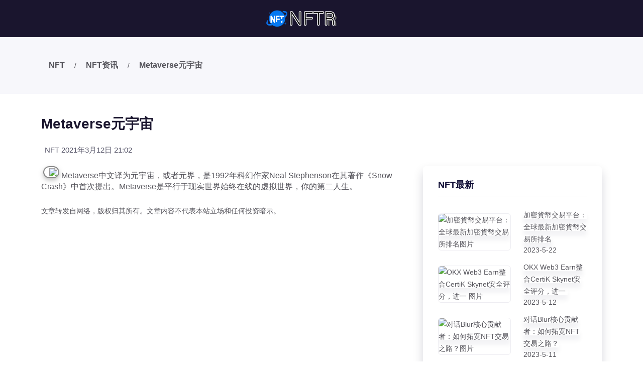

--- FILE ---
content_type: text/html; charset=gbk
request_url: http://www.nftrr.com/article-49
body_size: 4711
content:
<!DOCTYPE html>
<html lang="zh-CN">
<head>
<meta charset="UTF-8">
<title>Metaverse元宇宙 - NFT官网入口</title>
<meta name="keywords" content="Metaverse元宇宙" />
<meta name="description" content="Metaverse元宇宙,Metaverse中文译为元宇宙，或者元界，是1992年科幻作家Neal Stephenson在其著作《Snow Crash》中首次提出。Metaverse是平行于现实世界始终在线的虚拟世界，你的第二人生。,相关资讯尽在NFTNFTNFT官网入口" />
<meta name="viewport" content="width=device-width, initial-scale=1">
<meta name="referrer" content="never">
<!-- CSS here -->
<link rel="stylesheet" href="templates/assets/css/bootstrap.min.css">
<link rel="stylesheet" href="templates/assets/css/slick.css">
<link rel="stylesheet" href="templates/assets/css/meanmenu.css">
<link rel="stylesheet" href="templates/assets/css/backToTop.css">
<!-- 图标 -->
<link rel="stylesheet" href="templates/assets/css/default.css">
<link rel="stylesheet" href="templates/assets/css/style.css">
<script async src="https://pagead2.googlesyndication.com/pagead/js/adsbygoogle.js?client=ca-pub-5837644877944534" crossorigin="anonymous"></script>
</head>
<body>

<!-- header area start -->
<header>
<div class="header__area black-bg" id="header-sticky">
<div class="container">
<div class="row align-items-center logo-container">
  <div class="col-xxl-2 col-xl-2 col-lg-2 col-md-4 col-6">
    <div class="logo"> <a href="http://www.nftrr.com"> <img src="templates/assets/img/logo/logo.png" width="180"  alt="NFT数字藏品"> </a> </div>
  </div>
  <div class="col-xxl-1 col-xl-1 col-lg-1 col-md-8 col-6">
    <div class="header__action d-flex align-items-center justify-content-end">
      <div class="sidebar__menu d-lg-none">
        <div class="sidebar-toggle-btn" id="sidebar-toggle"> <span class="line"></span> <span class="line"></span> <span class="line"></span> </div>
      </div>
    </div>
  </div>
</div>
</div>
</div>
</header>
<div class="page-title-area">
<div class="container">
<div class="page-title-content">
<ul>
  <li><a href="http://www.nftrr.com">NFT</a></li>
  /
  <li><a href="/category-27">NFT资讯</a></li>
  /
  <li>Metaverse元宇宙</li>
</ul>
</div>
</div>
</div>
<section class="page__title-area pt-30">
<div class="container">
<div class="row">
<div class="col-xxl-12">
  <h1 class="page__title">Metaverse元宇宙</h1>
  <div class="postbox__time pb-20"> <span>
    <li><a href="http://www.nftrr.com">NFT</a> <span>2021年3月12日 21:02</span> </li>
    </span> </div>
</div>
</div>
</div>
</section>

<!-- Start Blog Details Area -->
<section class="postbox__area pb-120">
<div class="container">
<div class="row">
<div class="col-xxl-8 col-xl-8 col-lg-8">
  <div class="blog-details-content">
    <div class="blog-top-content">
      <div class="news-content">
        <div id="article_body"><a href="http://www.yitb.com/batch.download.php?aid=1444" target="_blank"><img src="http://www.yitb.com/datafile/2021/10/1_2021100615452014cCi.jpeg" border="0"></a>Metaverse中文译为元宇宙，或者元界，是1992年科幻作家Neal Stephenson在其著作《Snow Crash》中首次提出。Metaverse是平行于现实世界始终在线的虚拟世界，你的第二人生。</div>
        <br>
        <p id="right" class="pb-120">文章转发自网络，版权归其所有。文章内容不代表本站立场和任何投资暗示。</p>
      </div>
    </div>
  </div>
</div>
<div class="col-xxl-4 col-xl-4 col-lg-4">
  <div class="blog__sidebar-wrapper">
    <div class="sidebar__widget sidebar__banner mb-30">
      <div class="sidebar__widget-title">
        <h2>NFT最新</h2>
      </div>
       
      
      <div class="rc__post d-flex align-items-center" >
        <div class="trending__thumb mr-25">
          <div class="trending__thumb-inner fix"> <a href="http://www.nftrr.com/viewnews-8821"> <img src="http://www.nftrr.com/datafile/2023/05/1_202305221109321SrLh.jpg" alt="加密貨幣交易平台：全球最新加密貨幣交易所排名图片"> </a> </div>
        </div>
        <div class="trending__content"> <span class=" trending__title-2"><a href="http://www.nftrr.com/viewnews-8821">加密貨幣交易平台：全球最新加密貨幣交易所排名</a></span>
          <div class="trending__author">
            <p>
2023-5-22 
              
</p>
          </div>
        </div>
      </div>
      
      <div class="rc__post d-flex align-items-center" >
        <div class="trending__thumb mr-25">
          <div class="trending__thumb-inner fix"> <a href="http://www.nftrr.com/viewnews-8809"> <img src="http://www.nftrr.com/datafile/2023/05/0_202305121720011glsb.jpg" alt="OKX Web3 Earn整合CertiK Skynet安全评分，进一&nbsp;图片"> </a> </div>
        </div>
        <div class="trending__content"> <span class=" trending__title-2"><a href="http://www.nftrr.com/viewnews-8809">OKX Web3 Earn整合CertiK Skynet安全评分，进一&nbsp;</a></span>
          <div class="trending__author">
            <p>
2023-5-12 
              
</p>
          </div>
        </div>
      </div>
      
      <div class="rc__post d-flex align-items-center" >
        <div class="trending__thumb mr-25">
          <div class="trending__thumb-inner fix"> <a href="http://www.nftrr.com/viewnews-8806"> <img src="http://www.nftrr.com/datafile/2023/05/0_202305111720011II56.jpg" alt="对话Blur核心贡献者：如何拓宽NFT交易之路？图片"> </a> </div>
        </div>
        <div class="trending__content"> <span class=" trending__title-2"><a href="http://www.nftrr.com/viewnews-8806">对话Blur核心贡献者：如何拓宽NFT交易之路？</a></span>
          <div class="trending__author">
            <p>
2023-5-11 
              
</p>
          </div>
        </div>
      </div>
      
      <div class="rc__post d-flex align-items-center" >
        <div class="trending__thumb mr-25">
          <div class="trending__thumb-inner fix"> <a href="http://www.nftrr.com/viewnews-8808"> <img src="http://www.nftrr.com/datafile/2023/05/0_202305111720017RD13.jpg" alt="Web3安全信任问题层出不穷，聚焦行业解决新方案图片"> </a> </div>
        </div>
        <div class="trending__content"> <span class=" trending__title-2"><a href="http://www.nftrr.com/viewnews-8808">Web3安全信任问题层出不穷，聚焦行业解决新方案</a></span>
          <div class="trending__author">
            <p>
2023-5-11 
              
</p>
          </div>
        </div>
      </div>
      
      <div class="rc__post d-flex align-items-center" >
        <div class="trending__thumb mr-25">
          <div class="trending__thumb-inner fix"> <a href="http://www.nftrr.com/viewnews-8805"> <img src="http://www.nftrr.com/datafile/2023/05/0_202305101720011xBYa.jpg" alt="星球日报 | 币安NFT支持Ordinals；胖企鹅融资；&nbsp;图片"> </a> </div>
        </div>
        <div class="trending__content"> <span class=" trending__title-2"><a href="http://www.nftrr.com/viewnews-8805">星球日报 | 币安NFT支持Ordinals；胖企鹅融资；&nbsp;</a></span>
          <div class="trending__author">
            <p>
2023-5-10 
              
</p>
          </div>
        </div>
      </div>
      
      <div class="rc__post d-flex align-items-center" >
        <div class="trending__thumb mr-25">
          <div class="trending__thumb-inner fix"> <a href="http://www.nftrr.com/viewnews-8716"> <img src="http://www.nftrr.com/datafile/2022/06/1_202206042203041Hh13.thumb.jpg" alt="Web 3.0：这是未来互联网的样子图片"> </a> </div>
        </div>
        <div class="trending__content"> <span class=" trending__title-2"><a href="http://www.nftrr.com/viewnews-8716">Web 3.0：这是未来互联网的样子</a></span>
          <div class="trending__author">
            <p>
2022-6-04 
              
</p>
          </div>
        </div>
      </div>
      
      <div class="rc__post d-flex align-items-center" >
        <div class="trending__thumb mr-25">
          <div class="trending__thumb-inner fix"> <a href="http://www.nftrr.com/viewnews-8715"> <img src="http://www.nftrr.com/datafile/2022/06/1_2022060422024116J4Q.thumb.jpg" alt="元宇宙产业3年、10年、20年进化趋势预判图片"> </a> </div>
        </div>
        <div class="trending__content"> <span class=" trending__title-2"><a href="http://www.nftrr.com/viewnews-8715">元宇宙产业3年、10年、20年进化趋势预判</a></span>
          <div class="trending__author">
            <p>
2022-6-04 
              
</p>
          </div>
        </div>
      </div>
      
      <div class="rc__post d-flex align-items-center" >
        <div class="trending__thumb mr-25">
          <div class="trending__thumb-inner fix"> <a href="http://www.nftrr.com/viewnews-8714"> <img src="http://www.nftrr.com/datafile/2022/06/1_20220602231643121Qkv.thumb.jpg" alt="爆款凉得快，元宇宙社交为何支棱不起来？图片"> </a> </div>
        </div>
        <div class="trending__content"> <span class=" trending__title-2"><a href="http://www.nftrr.com/viewnews-8714">爆款凉得快，元宇宙社交为何支棱不起来？</a></span>
          <div class="trending__author">
            <p>
2022-6-02 
              
</p>
          </div>
        </div>
      </div>
      
      <div class="rc__post d-flex align-items-center" >
        <div class="trending__thumb mr-25">
          <div class="trending__thumb-inner fix"> <a href="http://www.nftrr.com/viewnews-8713"> <img src="http://www.nftrr.com/datafile/2022/06/1_202206022302141z7u9.thumb.jpg" alt="Web3.0：渐行渐近的新一代互联网图片"> </a> </div>
        </div>
        <div class="trending__content"> <span class=" trending__title-2"><a href="http://www.nftrr.com/viewnews-8713">Web3.0：渐行渐近的新一代互联网</a></span>
          <div class="trending__author">
            <p>
2022-6-02 
              
</p>
          </div>
        </div>
      </div>
      
      <div class="rc__post d-flex align-items-center" >
        <div class="trending__thumb mr-25">
          <div class="trending__thumb-inner fix"> <a href="http://www.nftrr.com/viewnews-8712"> <img src="http://www.nftrr.com/datafile/2022/06/1_2022060122380812YbWw.thumb.jpg" alt="全球韭菜疯狂买的“NFT女友”图片"> </a> </div>
        </div>
        <div class="trending__content"> <span class=" trending__title-2"><a href="http://www.nftrr.com/viewnews-8712">全球韭菜疯狂买的“NFT女友”</a></span>
          <div class="trending__author">
            <p>
2022-6-01 
              
</p>
          </div>
        </div>
      </div>
      
      <div class="rc__post d-flex align-items-center" >
        <div class="trending__thumb mr-25">
          <div class="trending__thumb-inner fix"> <a href="http://www.nftrr.com/viewnews-8711"> <img src="http://www.nftrr.com/datafile/2022/05/1_2022053100405117Tj9.thumb.jpg" alt="转手19次，赚了300倍！NFT有多“疯狂”？图片"> </a> </div>
        </div>
        <div class="trending__content"> <span class=" trending__title-2"><a href="http://www.nftrr.com/viewnews-8711">转手19次，赚了300倍！NFT有多“疯狂”？</a></span>
          <div class="trending__author">
            <p>
2022-5-31 
              
</p>
          </div>
        </div>
      </div>
      
      <div class="rc__post d-flex align-items-center" >
        <div class="trending__thumb mr-25">
          <div class="trending__thumb-inner fix"> <a href="http://www.nftrr.com/viewnews-8710"> <img src="http://www.nftrr.com/datafile/2022/05/1_202205272213191YIj6.thumb.jpg" alt="再不学NFT你就OUT啦图片"> </a> </div>
        </div>
        <div class="trending__content"> <span class=" trending__title-2"><a href="http://www.nftrr.com/viewnews-8710">再不学NFT你就OUT啦</a></span>
          <div class="trending__author">
            <p>
2022-5-27 
              
</p>
          </div>
        </div>
      </div>
      
      <div class="rc__post d-flex align-items-center" >
        <div class="trending__thumb mr-25">
          <div class="trending__thumb-inner fix"> <a href="http://www.nftrr.com/viewnews-8709"> <img src="http://www.nftrr.com/datafile/2022/05/1_20220527013748199jB.thumb.jpg" alt="数据浅析2022年第一季度NFT市场图片"> </a> </div>
        </div>
        <div class="trending__content"> <span class=" trending__title-2"><a href="http://www.nftrr.com/viewnews-8709">数据浅析2022年第一季度NFT市场</a></span>
          <div class="trending__author">
            <p>
2022-5-27 
              
</p>
          </div>
        </div>
      </div>
      
      <div class="rc__post d-flex align-items-center" >
        <div class="trending__thumb mr-25">
          <div class="trending__thumb-inner fix"> <a href="http://www.nftrr.com/viewnews-8708"> <img src="http://www.nftrr.com/datafile/2022/05/1_202205250033351E7VN.thumb.jpg" alt="媒体如何通过NFT创造新的收入来源？图片"> </a> </div>
        </div>
        <div class="trending__content"> <span class=" trending__title-2"><a href="http://www.nftrr.com/viewnews-8708">媒体如何通过NFT创造新的收入来源？</a></span>
          <div class="trending__author">
            <p>
2022-5-25 
              
</p>
          </div>
        </div>
      </div>
      
      <div class="rc__post d-flex align-items-center" >
        <div class="trending__thumb mr-25">
          <div class="trending__thumb-inner fix"> <a href="http://www.nftrr.com/viewnews-8707"> <img src="http://www.nftrr.com/datafile/2022/05/1_202205200028291PYfz.thumb.jpg" alt="NFT熊市除了躺平我们还能做什么？图片"> </a> </div>
        </div>
        <div class="trending__content"> <span class=" trending__title-2"><a href="http://www.nftrr.com/viewnews-8707">NFT熊市除了躺平我们还能做什么？</a></span>
          <div class="trending__author">
            <p>
2022-5-20 
              
</p>
          </div>
        </div>
      </div>
      
 
    </div>

    <div class="sidebar__widget sidebar__banner mb-30">
      <div class="sidebar__widget-title">
        <h2>NFT热门</h2>
      </div>
       
      
      <div class="rc__post d-flex align-items-center" >
        <div class="trending__thumb mr-25">
          <div class="trending__thumb-inner fix"> <a href="http://www.nftrr.com/viewnews-8640"> <img src="http://www.nftrr.com/datafile/2021/12/1_202112021653191Z4HZ.thumb.jpg" alt="Metaflower超级巨型游艇NFT成为沙箱中最昂贵的&nbsp;图片"> </a> </div>
        </div>
        <div class="trending__content"> <span class=" trending__title-2"><a href="http://www.nftrr.com/viewnews-8640">Metaflower超级巨型游艇NFT成为沙箱中最昂贵的&nbsp;</a></span>
          <div class="trending__author">
            <p>
2021-12-02 
              
</p>
          </div>
        </div>
      </div>
      
      <div class="rc__post d-flex align-items-center" >
        <div class="trending__thumb mr-25">
          <div class="trending__thumb-inner fix"> <a href="http://www.nftrr.com/viewnews-8641"> <img src="http://www.nftrr.com/datafile/2021/12/1_20211203171521122d9.thumb.jpg" alt="NFT项目Axie Infinity 地块以 240 万美元高价售出图片"> </a> </div>
        </div>
        <div class="trending__content"> <span class=" trending__title-2"><a href="http://www.nftrr.com/viewnews-8641">NFT项目Axie Infinity 地块以 240 万美元高价售出</a></span>
          <div class="trending__author">
            <p>
2021-12-03 
              
</p>
          </div>
        </div>
      </div>
      
      <div class="rc__post d-flex align-items-center" >
        <div class="trending__thumb mr-25">
          <div class="trending__thumb-inner fix"> <a href="http://www.nftrr.com/viewnews-8642"> <img src="http://www.nftrr.com/datafile/2021/12/1_202112061115521zQeE.thumb.jpg" alt="2021年NFT 创下17.1亿美元的销售记录图片"> </a> </div>
        </div>
        <div class="trending__content"> <span class=" trending__title-2"><a href="http://www.nftrr.com/viewnews-8642">2021年NFT 创下17.1亿美元的销售记录</a></span>
          <div class="trending__author">
            <p>
2021-12-06 
              
</p>
          </div>
        </div>
      </div>
      
      <div class="rc__post d-flex align-items-center" >
        <div class="trending__thumb mr-25">
          <div class="trending__thumb-inner fix"> <a href="http://www.nftrr.com/viewnews-8643"> <img src="http://www.nftrr.com/datafile/2021/12/1_2021120821214818YHr.thumb.jpg" alt="在ERTHA元宇宙中拥有NFT土地可终生获得收入图片"> </a> </div>
        </div>
        <div class="trending__content"> <span class=" trending__title-2"><a href="http://www.nftrr.com/viewnews-8643">在ERTHA元宇宙中拥有NFT土地可终生获得收入</a></span>
          <div class="trending__author">
            <p>
2021-12-08 
              
</p>
          </div>
        </div>
      </div>
      
      <div class="rc__post d-flex align-items-center" >
        <div class="trending__thumb mr-25">
          <div class="trending__thumb-inner fix"> <a href="http://www.nftrr.com/viewnews-8644"> <img src="http://www.nftrr.com/datafile/2021/12/1_202112091756481x5dD.thumb.jpg" alt="Pak的最新NFT 项目在NiftyGateway上赚了9180 万&nbsp;图片"> </a> </div>
        </div>
        <div class="trending__content"> <span class=" trending__title-2"><a href="http://www.nftrr.com/viewnews-8644">Pak的最新NFT 项目在NiftyGateway上赚了9180 万&nbsp;</a></span>
          <div class="trending__author">
            <p>
2021-12-09 
              
</p>
          </div>
        </div>
      </div>
      
      <div class="rc__post d-flex align-items-center" >
        <div class="trending__thumb mr-25">
          <div class="trending__thumb-inner fix"> <a href="http://www.nftrr.com/viewnews-8645"> <img src="http://www.nftrr.com/datafile/2021/12/1_202112112257511sN0y.thumb.jpg" alt="丝绸之路创始人艺术品的 NFT 售价超过 600 万美元图片"> </a> </div>
        </div>
        <div class="trending__content"> <span class=" trending__title-2"><a href="http://www.nftrr.com/viewnews-8645">丝绸之路创始人艺术品的 NFT 售价超过 600 万美元</a></span>
          <div class="trending__author">
            <p>
2021-12-11 
              
</p>
          </div>
        </div>
      </div>
      
      <div class="rc__post d-flex align-items-center" >
        <div class="trending__thumb mr-25">
          <div class="trending__thumb-inner fix"> <a href="http://www.nftrr.com/viewnews-8646"> <img src="http://www.nftrr.com/datafile/2021/12/1_202112132000321s8xH.thumb.jpg" alt="元宇宙将为 NFT 带来肆无忌惮的进化图片"> </a> </div>
        </div>
        <div class="trending__content"> <span class=" trending__title-2"><a href="http://www.nftrr.com/viewnews-8646">元宇宙将为 NFT 带来肆无忌惮的进化</a></span>
          <div class="trending__author">
            <p>
2021-12-13 
              
</p>
          </div>
        </div>
      </div>
      
      <div class="rc__post d-flex align-items-center" >
        <div class="trending__thumb mr-25">
          <div class="trending__thumb-inner fix"> <a href="http://www.nftrr.com/viewnews-8647"> <img src="http://www.nftrr.com/datafile/2021/12/1_202112141959261PgoR.thumb.jpg" alt="你的NFT头像多少钱？图片"> </a> </div>
        </div>
        <div class="trending__content"> <span class=" trending__title-2"><a href="http://www.nftrr.com/viewnews-8647">你的NFT头像多少钱？</a></span>
          <div class="trending__author">
            <p>
2021-12-14 
              
</p>
          </div>
        </div>
      </div>
      
      <div class="rc__post d-flex align-items-center" >
        <div class="trending__thumb mr-25">
          <div class="trending__thumb-inner fix"> <a href="http://www.nftrr.com/viewnews-8648"> <img src="http://www.nftrr.com/datafile/2021/12/1_202112181454121o7E1.thumb.jpg" alt="沃达丰拍卖全球首条短信“圣诞快乐”作为 NFT &nbsp;图片"> </a> </div>
        </div>
        <div class="trending__content"> <span class=" trending__title-2"><a href="http://www.nftrr.com/viewnews-8648">沃达丰拍卖全球首条短信“圣诞快乐”作为 NFT &nbsp;</a></span>
          <div class="trending__author">
            <p>
2021-12-18 
              
</p>
          </div>
        </div>
      </div>
      
      <div class="rc__post d-flex align-items-center" >
        <div class="trending__thumb mr-25">
          <div class="trending__thumb-inner fix"> <a href="http://www.nftrr.com/viewnews-8649"> <img src="http://www.nftrr.com/datafile/2021/12/1_2021121918164317h14.thumb.jpg" alt="梅拉尼娅·特朗普推出新的 NFT 合资企业图片"> </a> </div>
        </div>
        <div class="trending__content"> <span class=" trending__title-2"><a href="http://www.nftrr.com/viewnews-8649">梅拉尼娅·特朗普推出新的 NFT 合资企业</a></span>
          <div class="trending__author">
            <p>
2021-12-19 
              
</p>
          </div>
        </div>
      </div>
      
      <div class="rc__post d-flex align-items-center" >
        <div class="trending__thumb mr-25">
          <div class="trending__thumb-inner fix"> <a href="http://www.nftrr.com/viewnews-8650"> <img src="http://www.nftrr.com/datafile/2021/12/1_202112191940581OzUd.thumb.jpg" alt="阿迪突袭发售30000个NFT，一夜怒赚1.5亿！抢到&nbsp;图片"> </a> </div>
        </div>
        <div class="trending__content"> <span class=" trending__title-2"><a href="http://www.nftrr.com/viewnews-8650">阿迪突袭发售30000个NFT，一夜怒赚1.5亿！抢到&nbsp;</a></span>
          <div class="trending__author">
            <p>
2021-12-19 
              
</p>
          </div>
        </div>
      </div>
      
      <div class="rc__post d-flex align-items-center" >
        <div class="trending__thumb mr-25">
          <div class="trending__thumb-inner fix"> <a href="http://www.nftrr.com/viewnews-8651"> <img src="http://www.nftrr.com/datafile/2021/12/1_202112201443351u3Ye.thumb.jpg" alt="OpenSea中文官网 - OpenSea使用教程图片"> </a> </div>
        </div>
        <div class="trending__content"> <span class=" trending__title-2"><a href="http://www.nftrr.com/viewnews-8651">OpenSea中文官网 - OpenSea使用教程</a></span>
          <div class="trending__author">
            <p>
2021-12-20 
              
</p>
          </div>
        </div>
      </div>
      
      <div class="rc__post d-flex align-items-center" >
        <div class="trending__thumb mr-25">
          <div class="trending__thumb-inner fix"> <a href="http://www.nftrr.com/viewnews-8652"> <img src="http://www.nftrr.com/datafile/2021/12/1_202112211707241IbZe.thumb.jpg" alt="LOL推出史上最大的NFT零售系列图片"> </a> </div>
        </div>
        <div class="trending__content"> <span class=" trending__title-2"><a href="http://www.nftrr.com/viewnews-8652">LOL推出史上最大的NFT零售系列</a></span>
          <div class="trending__author">
            <p>
2021-12-21 
              
</p>
          </div>
        </div>
      </div>
      
      <div class="rc__post d-flex align-items-center" >
        <div class="trending__thumb mr-25">
          <div class="trending__thumb-inner fix"> <a href="http://www.nftrr.com/viewnews-8653"> <img src="http://www.nftrr.com/datafile/2021/12/1_202112232014481BVBv.thumb.jpg" alt="哪个 NFT 收藏最赚钱？图片"> </a> </div>
        </div>
        <div class="trending__content"> <span class=" trending__title-2"><a href="http://www.nftrr.com/viewnews-8653">哪个 NFT 收藏最赚钱？</a></span>
          <div class="trending__author">
            <p>
2021-12-23 
              
</p>
          </div>
        </div>
      </div>
      
      <div class="rc__post d-flex align-items-center" >
        <div class="trending__thumb mr-25">
          <div class="trending__thumb-inner fix"> <a href="http://www.nftrr.com/viewnews-8654"> <img src="http://www.nftrr.com/datafile/2021/12/1_202112252144421N51J.thumb.jpg" alt="&quot;NFT&quot;的全球搜索热度有史以来首次超&nbsp;图片"> </a> </div>
        </div>
        <div class="trending__content"> <span class=" trending__title-2"><a href="http://www.nftrr.com/viewnews-8654">&quot;NFT&quot;的全球搜索热度有史以来首次超&nbsp;</a></span>
          <div class="trending__author">
            <p>
2021-12-25 
              
</p>
          </div>
        </div>
      </div>
      
 
    </div>
  </div>
</div>
</section>
<!-- End Blog Details Area --> 
<footer>
<div class="footer__area footer-bg pt-70 pb-70">
  <div class="container">
    <div class="row">
      <div class="col-lg-3 col-md-6">
        <div class="single-footer-widget single-bg"> <a href="http://www.nftrr.com" class="logo"> <img src="http://www.nftrr.com/templates/assets/img/logo/logo-white.png" alt="NFT数字藏品logo"></a>
          <p>关于我们:NFT数字藏品是一种基于区块链技术的独特数字资产。NFT是非同质化代币的英文缩写，它的独特性使其成为数字藏品、虚拟商品等领域的理想载体。数字藏品NFT交易平台可以对NFT进行交易，著名的NFT交易平台有OpenSea、Rarible、SuperRare等，在这里将了解什么是NFT数字藏品，深入了解NFT交易平台，共同探索数字未来的无限可能性！内容资讯仅代表作者观点与平台立场无关，仅供参考。</p>
        </div>
      </div>
      <div class="col-lg-3 col-md-6">
        <div class="single-footer-widget">
          <h6>联系我们</h6>
          <ul class="address">
            <li> <i class="bx bx-phone-call"></i> <span>wechat:</span>yitbcom</li>
            <li> <i class="bx bx-envelope"></i> <span>Email:</span> <a href="mailto:maskid@live.cn">hello@yitb.com</a></li>
            <li class="location"> <i class="bx bx-location-plus"></i> <span>Address:</span>6890 Blvd, The Bronx, NY 1058 New York, USA</li>
          </ul>
        </div>
      </div>
      <div class="col-lg-3 col-md-6">
        <div class="single-footer-widget">
          <h6>免责声明</h6>
          <ul class="import-link">
            <p>NFTRR.COM的资讯页面文章、图片、音频、视频等稿件均为自媒体人、第三方机构发布或转载。如稿件涉及版权等问题，请与我们联系删除或处理。稿件内容仅为传递更多信息之目的，不代表本网观点，亦不代表本网站赞同其观点或证实其内容的真实性，更不对您的投资构成建议。我们不鼓励任何形式的投资行为、购买使用行为。</p>
          </ul>
        </div>
      </div>
      <div class="col-lg-3 col-md-6">
        <div class="single-footer-widget">
          <h6>友情链接</h6>
          <ul class="import-link">
            <li> <a href="http://www.nftrr.com" target="_blank">NFT</a></li>
            <li> <a href="http://www.yitb.com" target="_blank">元宇宙</a></li>
            <li> <a href="http://www.qqppt.com" target="_blank">品牌大全</a></li>
          </ul>
        </div>
      </div>
    </div>
  </div>  </div>

<div class="copy-right-area footer-bg pt-10 pb-10">
  <div class="container">
    <p>Copyright &#169; 2021.Company NFTRR.COM All rights reserved. <a target="_blank" href="http://www.nftrr.com/">NFT</a></p>
  </div>
</div>

</footer>


<!-- footer area end --> 
<!-- 迷你导航 --> 
<script src="templates/assets/js/vendor/jquery-3.5.1.min.js"></script> 
<script src="templates/assets/js/jquery.meanmenu.js"></script> 
<script src="templates/assets/js/bootstrap.bundle.min.js"></script> 

<!-- 移动导航 --> 
<script src="templates/assets/js/main.js"></script> 

<!-- 替换图 --> 
<script src="templates/assets/js/tu.js"></script> 


<!-- 统计 --> 
<script src="http://www.nftrr.com/templates/bite5/js/baidu.js" type="text/javascript"></script>
<!-- <script src="http://www.nftrr.com/icoinjs/icons.js" rel="nofollow"></script> -->
</body>
</html>

--- FILE ---
content_type: text/html; charset=utf-8
request_url: https://www.google.com/recaptcha/api2/aframe
body_size: 267
content:
<!DOCTYPE HTML><html><head><meta http-equiv="content-type" content="text/html; charset=UTF-8"></head><body><script nonce="1Um1u1oF-4SBIj2hJjQvHg">/** Anti-fraud and anti-abuse applications only. See google.com/recaptcha */ try{var clients={'sodar':'https://pagead2.googlesyndication.com/pagead/sodar?'};window.addEventListener("message",function(a){try{if(a.source===window.parent){var b=JSON.parse(a.data);var c=clients[b['id']];if(c){var d=document.createElement('img');d.src=c+b['params']+'&rc='+(localStorage.getItem("rc::a")?sessionStorage.getItem("rc::b"):"");window.document.body.appendChild(d);sessionStorage.setItem("rc::e",parseInt(sessionStorage.getItem("rc::e")||0)+1);localStorage.setItem("rc::h",'1768938417012');}}}catch(b){}});window.parent.postMessage("_grecaptcha_ready", "*");}catch(b){}</script></body></html>

--- FILE ---
content_type: text/css
request_url: http://www.nftrr.com/templates/assets/css/style.css
body_size: 148470
content:
@charset "UTF-8";
body {
  font-family: "Be Vietnam", sans-serif;
  font-size: 14px;
  font-weight: normal;
  color: #55545b;
  line-height: 24px;
}
a {
  text-decoration: none;
}
.w-img img {
  width: 100%;
  height: 220px;
}
.m-img img {
  max-width: 100%;
}
.po-rel-z1 {
  position: relative;
  z-index: 1;
}
a, .btn, button, span, p, i, input, select, textarea, li, img, *::after, *::before, .transition-3, h1, h2, h3, h4, h5, h6 {
  -webkit-transition: all 0.3s ease-out 0s;
  -moz-transition: all 0.3s ease-out 0s;
  -ms-transition: all 0.3s ease-out 0s;
  -o-transition: all 0.3s ease-out 0s;
  transition: all 0.3s ease-out 0s;
  font-style: normal
}
a:focus, .button:focus {
  text-decoration: none;
  outline: none;
}
a:focus, a:hover {
  color: inherit;
  text-decoration: none;
}
a, button {
  color: inherit;
  outline: none;
  border: none;
}
button:hover {
  cursor: pointer;
}
button:focus {
  outline: 0;
  border: 0;
}
.uppercase {
  text-transform: uppercase;
}
.capitalize {
  text-transform: capitalize;
}
h1, h2, h3, h4, h5, h6 {
  font-family: "Be Vietnam", sans-serif;
  color: #1a152e;
  margin-top: 0px;
  font-weight: 600;
  line-height: 0.8;
  -webkit-transition: all 0.3s ease-out 0s;
  -moz-transition: all 0.3s ease-out 0s;
  -ms-transition: all 0.3s ease-out 0s;
  -o-transition: all 0.3s ease-out 0s;
  transition: all 0.3s ease-out 0s;
}
h1 {
  font-size: 36px;
}
h2 {
  font-size: 26px;
}
h3 {
  font-size: 23px;
}
h4 {
  font-size: 20px;
}
h5 {
  font-size: 16px;
}
h6 {
  color: #818181;
  font-size: 14px;
}
ul {
  margin: 0px;
  padding: 0px;
}
li {
  list-style: none;
}
p {
  font-family: "Be Vietnam", sans-serif;
  font-size: 14px;
  font-weight: normal;
  color: #55545b;
  margin-bottom: 15px;
  line-height: 26px;
}
*::-moz-selection {
  background: #5f3afc;
  color: #ffffff;
  text-shadow: none;
}
::-moz-selection {
  background: #5f3afc;
  color: #ffffff;
  text-shadow: none;
}
::selection {
  background: #5f3afc;
  color: #ffffff;
  text-shadow: none;
}
/*--
    - Input Placeholder
-----------------------------------------*/
*::-moz-placeholder {
  color: #1a152e;
  font-size: 14px;
  opacity: 1;
}
*::placeholder {
  color: #1a152e;
  font-size: 14px;
  opacity: 1;
}
/*--
    - Common Classes
-----------------------------------------*/
.fix {
  overflow: hidden;
}
.clear {
  clear: both;
}
.f-left {
  float: left;
}
.f-right {
  float: right;
}
.p-relative {
  position: relative;
}
.p-absolute {
  position: absolute;
}
/*--
    - Background color
-----------------------------------------*/
.grey-bg {
  background: #f7f7f9;
}
.grey-bg-2 {
  background: #f6f6f7;
}
.grey-bg-3 {
  background: #eeedf2;
}
.grey-bg-16 {
  background: #f5f5f7;
}
.grey-bg-17 {
  background: #eff1ff;
}
.grey-bg-18 {
  background: #fff5ef;
}
.blue-bg {
  background: #5f3afc;
}
.white-bg {
  background: #ffffff;
}
.black-bg {
  background: #1a152e;
}
.footer-bg {
  background: #181c27
}
.footer-bg-2 {
  background: #ebebef;
}
/*--
    - color
-----------------------------------------*/
.text-white h1, .text-white h2, .text-white h3, .text-white h4, .text-white h5, .text-white h6, .text-white p, .text-white span, .text-white li, .text-white a {
  color: #ffffff !important;
}
.white-color {
  color: #ffffff;
}
.theme-color {
  color: #5f3afc !important;
}
.black-color {
  color: #1a152e;
}
.mt-330 {
  margin-top: 330px;
}
.mt--40 {
  margin-top: -40px;
}
/* btn */
.m-btn {
  display: inline-block;
  height: 60px;
  line-height: 60px;
  padding: 0 35px;
  color: #ffffff;
  background: #dd0000;
  text-align: center;
  -webkit-border-radius: 6px;
  -moz-border-radius: 6px;
  border-radius: 6px;
  font-weight: 500;
  font-size: 16px;
  text-transform: capitalize;
  position: relative;
  z-index: 1;
}
.m-btn:hover {
  color: #fff;
  \ border: 1px solid #000;
  -webkit-box-shadow: 0px 14px 20px 0px rgba(37, 17, 124, 0.16);
  -moz-box-shadow: 0px 14px 20px 0px rgba(37, 17, 124, 0.16);
  box-shadow: 0px 14px 20px 0px rgba(37, 17, 124, 0.16);
}
.m-btn-2 {
  height: 44px;
  line-height: 42px;
  font-size: 14px;
}
.m-btn-3 {
  height: 46px;
  line-height: 42px;
  padding: 0 15px;
}
.m-btn-4 {
  height: 50px;
  line-height: 46px;
  padding: 0 30px;
}
.m-btn-5 {
  height: 34px;
  line-height: 30px;
  padding: 0 25px;
  font-size: 14px;
}
.m-btn-border {
  height: 46px;
  line-height: 40px;
  font-size: 14px;
  font-weight: 700;
  border: 2px solid #e7e6ef;
  color: #5f3afc;
  background: transparent;
}
.m-btn-border:hover {
  color: #ffffff;
  border-color: #5f3afc;
  background: #5f3afc;
}
.m-btn-border-2 {
  height: 50px;
  line-height: 46px;
  border: 2px solid #e7e6ef;
  color: #1a152e;
  padding: 0 30px;
  font-size: 14px;
  background: transparent;
}
.m-btn-border-2:hover {
  color: #ffffff;
  background: #5f3afc;
  border-color: #5f3afc;
}
.m-btn-border-2 span {
  background: #6946fc;
}
.m-btn-border-3:hover {
  background: #5f3afc;
  color: #ffffff;
  border-color: #5f3afc;
}
.m-btn-border-4 {
  background: transparent;
  height: 55px;
  line-height: 55px;
}
.m-btn-border-4 span {
  background: #ffffff;
}
.m-btn-border-4:hover {
  background: #ffffff;
  border-color: #ffffff;
  color: #1a152e;
}
.m-btn-border-5 {
  height: 40px;
  line-height: 32px;
}
.m-btn-border-6 {
  height: 34px;
  line-height: 26px;
  padding: 0 25px;
}
.m-btn-black {
  background: #1a152e;
  color: #ffffff;
}
.m-btn-black:hover {
  color: #ffffff;
  background: #1a152e;
}
.m-btn-white {
  background: #ffffff;
  color: #1a152e;
  font-size: 14px;
  height: 40px;
  line-height: 36px;
  padding: 0 24px;
}
.m-btn-white:hover {
  color: #1a152e;
  background: #ffffff;
}
.m-btn-white-2 {
  background: #ffffff;
  color: #1a152e;
  height: 50px;
  line-height: 46px;
}
.m-btn-white-2:hover {
  background: #ffffff;
  color: #1a152e;
}
/* section title */
.section__title {
  font-size: 24px;
  font-weight: 800;
  margin-bottom: 15px;
}
@media (max-width: 575px) {
  .section__title {
    font-size: 30px;
    line-height: 40px;
  }
}
.section__title span {
  color: #5f3afc;
}

.link-btn {
  position: relative;
  font-size: 14px;
  font-weight: 600;
  text-transform: capitalize;
}
.link-btn i {
  font-size: 18px;
  position: absolute;
  right: 10px;
  top: 58%;
  -webkit-transform: translateX(10px) translateY(-50%);
  -moz-transform: translateX(10px) translateY(-50%);
  -ms-transform: translateX(10px) translateY(-50%);
  transform: translateX(10px) translateY(-50%);
  visibility: hidden;
  opacity: 0;
  -webkit-transition: all 0.2s ease-out 0s;
  -moz-transition: all 0.2s ease-out 0s;
  -ms-transition: all 0.2s ease-out 0s;
  -o-transition: all 0.2s ease-out 0s;
  transition: all 0.2s ease-out 0s;
}
.link-btn:hover {
  color: #5f3afc;
}
.link-btn:hover > i {
  right: -14px;
  opacity: 1;
  visibility: visible;
}
/* over lay css*/
.body-overlay {
  background-color: rgba(0, 0, 0, 0.5);
  height: 100%;
  width: 100%;
  position: fixed;
  top: 0;
  z-index: 99;
  left: 0;
  opacity: 0;
  visibility: hidden;
  -webkit-transition: all 0.3s ease-out 0s;
  -moz-transition: all 0.3s ease-out 0s;
  -ms-transition: all 0.3s ease-out 0s;
  -o-transition: all 0.3s ease-out 0s;
  transition: all 0.3s ease-out 0s;
}
.body-overlay.opened {
  opacity: 1;
  visibility: visible;
}
/* bg shape area */
.bg-shape {
  position: absolute;
  top: 60px;
  left: 0;
  right: 0;
  width: 100%;
  z-index: -1;
}
.bg-shape img {
  width: 100%;
}
/* basic pagination */
.basic-pagination ul li {
  display: inline-block;
  margin-right: 10px;
}
@media (max-width: 575px) {
  .basic-pagination ul li {
    margin-right: 5px;
  }
}
.basic-pagination ul li.active a {
  color: #ffffff;
  background: #5f3afc;
}
.basic-pagination ul li strong {
  color: #2a55f9;
  padding: 5px 15px;
  font-size: 16px;
}
.basic-pagination ul li a {
  padding: 5px 15px;
  position: relative;
  /* margin: 5px; */
  background: transparent;
  display: inline-block;
  /* width: 35px; */
  /* height: 35px; */
  /* line-height: 35px; */
  text-align: center;
  -webkit-border-radius: 4px;
  -moz-border-radius: 4px;
  border-radius: 4px;
  font-weight: 500;
  font-size: 16px;
}
.basic-pagination ul li a:hover {
  background: #5f3afc;
  color: #ffffff;
}
/* page title area */
.home__title {
display: inline-block;
  line-height: 50px;
  font-size: 33px;
  font-weight: 800;
  margin-bottom: 10px;
}

.page__title {
  display: inline-block;
  line-height: 60px;
  font-size: 28px;
  font-weight: 800;
  margin-bottom: 10px;
}
@media only screen and (min-width: 992px) and (max-width: 1199px) {
  .page__title {
    font-size: 40px;
  }
}
@media only screen and (min-width: 576px) and (max-width: 767px) {
  .page__title {
    font-size: 35px;
  }
}
@media (max-width: 575px) {
  .page__title {
    font-size: 30px;
    line-height: 40px;
  }
}
.page__title-content .breadcrumb {
  padding: 0;
  background-color: transparent;
  border-radius: 0;
  -webkit-border-radius: 0;
  -moz-border-radius: 0;
  -ms-border-radius: 0;
  -o-border-radius: 0;
  margin-bottom: 0;
}
.page__title-content .breadcrumb-item {
  position: relative;
  font-weight: 500;
}
.page__title-content .breadcrumb-item + ::before {
  position: absolute;
  top: 52%;
  left: -4px;
  -webkit-transform: translateY(-50%);
  -moz-transform: translateY(-50%);
  -ms-transform: translateY(-50%);
  transform: translateY(-50%);
  content: "";
  font-size: 15px;
  font-family: "Font Awesome 5 Pro";
  color: #55545b;
}
.page__title-content .breadcrumb-item + .breadcrumb-item {
  padding-left: 13px;
  margin-left: 13px;
}
.page__title-content .breadcrumb-item a {
  font-weight: 500;
  font-size: 15px;
  color: #55545b;
}
.page__title-content .breadcrumb-item a:hover {
  color: #5f3afc;
}
.page__title-2 {
  font-size: 50px;
  line-height: 1.09;
  color: #0d0b33;
  font-weight: 800;
  margin-bottom: 12px;
}
@media only screen and (min-width: 576px) and (max-width: 767px) {
  .page__title-2 {
    font-size: 40px;
  }
}
@media (max-width: 575px) {
  .page__title-2 {
    font-size: 32px;
  }
}
.page-wrapper p {
  font-size: 16px;
}
/* opacity */
.opacity-7 {
  opacity: 0.7;
}
/* social */
.m-social ul li {
  display: inline-block;
  margin: 0 2px 0 6px;
}
.m-social ul li a {
  font-size: 14px;
  display: inline-block;
  width: 80px;
  height: 36px;
  line-height: 30px;
  border: 2px solid #ffc753;
  text-align: center;
  color: #000000;
  background: #ffda21;
  -webkit-border-radius: 6px;
  -moz-border-radius: 6px;
  border-radius: 6px;
  position: relative;
  z-index: 1;
  overflow: hidden;
}
.m-social ul li a::after {
  position: absolute;
  content: "";
  z-index: -1;
  display: block;
  padding: 0.85em 0.75em;
  left: -20%;
  right: -20%;
  top: 0;
  bottom: 0;
  transform: skewX(45deg) scale(0, 1);
  background: #fff;
}
.m-social ul li a:hover::after {
  transform: skewX(45deg) scale(1, 1);
}
.m-social ul li a.fb {
  background: #285da1;
  border-color: #285da1;
}
.m-social ul li a.fb:hover {
  color: #285da1;
}
.m-social ul li a.tw {
  background: #03a9f4;
  border-color: #03a9f4;
}
.m-social ul li a.tw:hover {
  color: #03a9f4;
}
.m-social ul li a.pin {
  background: #d2173f;
  border-color: #d2173f;
}
.m-social ul li a.pin:hover {
  color: #d2173f;
}
.m-social ul li a.link {
  background: #087ab6;
  border-color: #087ab6;
}
.m-social ul li a.link:hover {
  color: #087ab6;
}
/* gradient colors */
.gradient-black {
  background-image: -moz-linear-gradient(1deg, #001881 0%, #000842 100%);
  background-image: -webkit-linear-gradient(1deg, #001881 0%, #000842 100%);
  background-image: -ms-linear-gradient(1deg, #001881 0%, #000842 100%);
  background-image: linear-gradient(1deg, #001881 0%, #000842 100%);
}
.gradient-pink {
  background-image: -moz-linear-gradient(60deg, #e1199e 0%, #6a14d1 100%);
  background-image: -webkit-linear-gradient(60deg, #e1199e 0%, #6a14d1 100%);
  background-image: -ms-linear-gradient(60deg, #e1199e 0%, #6a14d1 100%);
  background-image: linear-gradient(60deg, #e1199e 0%, #6a14d1 100%);
}
.gradient-pink-2 {
  background-image: -moz-linear-gradient(90deg, #f77ffe 0%, #f73caa 100%);
  background-image: -webkit-linear-gradient(90deg, #f77ffe 0%, #f73caa 100%);
  background-image: -ms-linear-gradient(90deg, #f77ffe 0%, #f73caa 100%);
  background-image: linear-gradient(90deg, #f77ffe 0%, #f73caa 100%);
}
.gradient-yellow {
  background-image: -moz-linear-gradient(to left bottom, #ff8b3a, #ffa03e, #ffb445, #ffc750, #ffda5f);
  background-image: -webkit-linear-gradient(to left bottom, #ff8b3a, #ffa03e, #ffb445, #ffc750, #ffda5f);
  background-image: -ms-linear-gradient(to left bottom, #ff8b3a, #ffa03e, #ffb445, #ffc750, #ffda5f);
  background-image: linear-gradient(to left bottom, #ff8b3a, #ffa03e, #ffb445, #ffc750, #ffda5f);
}
.gradient-blue {
  background-image: -moz-linear-gradient(60deg, #453bc6 0%, #2d80fd 100%);
  background-image: -webkit-linear-gradient(60deg, #453bc6 0%, #2d80fd 100%);
  background-image: -ms-linear-gradient(60deg, #453bc6 0%, #2d80fd 100%);
  background-image: linear-gradient(60deg, #453bc6 0%, #2d80fd 100%);
}
.gradient-blue-2 {
  background-image: -moz-linear-gradient(-134deg, #486afe 0%, #66cdff 100%);
  background-image: -webkit-linear-gradient(-134deg, #486afe 0%, #66cdff 100%);
  background-image: -ms-linear-gradient(-134deg, #486afe 0%, #66cdff 100%);
  background-image: linear-gradient(-134deg, #486afe 0%, #66cdff 100%);
}
.gradient-blue-3 {
  background-image: -moz-linear-gradient(120deg, #6691ff 0%, #66d1ff 100%);
  background-image: -webkit-linear-gradient(120deg, #6691ff 0%, #66d1ff 100%);
  background-image: -ms-linear-gradient(120deg, #6691ff 0%, #66d1ff 100%);
  background-image: linear-gradient(120deg, #6691ff 0%, #66d1ff 100%);
}
.gradient-blue-4 {
  background-image: -moz-linear-gradient(40deg, #6384ff 0%, #10f2df 100%);
  background-image: -webkit-linear-gradient(40deg, #6384ff 0%, #10f2df 100%);
  background-image: -ms-linear-gradient(40deg, #6384ff 0%, #10f2df 100%);
  background-image: linear-gradient(40deg, #6384ff 0%, #10f2df 100%);
}
.gradient-orange {
  background-image: -moz-linear-gradient(60deg, #ffd561 0%, #fffdbf 100%);
  background-image: -webkit-linear-gradient(60deg, #ffd561 0%, #fffdbf 100%);
  background-image: -ms-linear-gradient(60deg, #ffd561 0%, #fffdbf 100%);
  background-image: -linear-gradient(60deg, #ffd561 0%, #fffdbf 100%);
}
.gradient-purple {
  background-image: -moz-linear-gradient(60deg, #652fc0 0%, #8769e9 100%);
  background-image: -webkit-linear-gradient(60deg, #652fc0 0%, #8769e9 100%);
  background-image: -ms-linear-gradient(60deg, #652fc0 0%, #8769e9 100%);
  background-image: linear-gradient(60deg, #652fc0 0%, #8769e9 100%);
}
.gradient-purple-2 {
  background-image: -moz-linear-gradient(32deg, #fd78fd 0%, #8d78fe 100%);
  background-image: -webkit-linear-gradient(32deg, #fd78fd 0%, #8d78fe 100%);
  background-image: -ms-linear-gradient(32deg, #fd78fd 0%, #8d78fe 100%);
  background-image: -linear-gradient(32deg, #fd78fd 0%, #8d78fe 100%);
}
/*----------------------------------------*/
/*  02. HEADER CSS START
/*----------------------------------------*/
.header__area {
  position: relative;
  z-index: 11;
}
@media only screen and (min-width: 768px) and (max-width: 991px) {
  .header__area {
    padding: 20px 0;
  }
}
@media only screen and (min-width: 576px) and (max-width: 767px) {
  .header__area {
    padding: 20px 0;
  }
}
@media (max-width: 575px) {
  .header__area {
    padding: 20px 0;
  }
}
.header__area.sticky {
  position: fixed;
  top: 0;
  left: 0;
  width: 100%;
  z-index: 99;
  animation: 300ms ease-in-out 0s normal none 1 running fadeInDown;
  -webkit-animation: 300ms ease-in-out 0s normal none 1 running fadeInDown;
  display: block;
  -webkit-box-shadow: 0px 10px 20px 0px rgba(8, 0, 42, 0.08);
  -moz-box-shadow: 0px 10px 20px 0px rgba(8, 0, 42, 0.08);
  box-shadow: 0px 10px 20px 0px rgba(8, 0, 42, 0.08);
}
.header__login a {
  font-size: 14px;
  color: #1a152e;
  font-weight: 500;
  padding-right: 15px;
  margin-right: 15px;
  position: relative;
  display: inline-block;
}
.header__login a::after {
  position: absolute;
  content: "";
  right: 0;
  top: 50%;
  -webkit-transform: translateY(-50%);
  -moz-transform: translateY(-50%);
  -ms-transform: translateY(-50%);
  transform: translateY(-50%);
  width: 2px;
  height: 18px;
  background: #e7e6ef;
}
.header__login a i {
  padding-right: 5px;
  font-size: 18px;
}
.header__login a:hover {
  color: #5f3afc;
}
.header__login-2 a {
  padding-left: 15px;
  margin-bottom: 4px;
}
.header__login-2 a::after {
  right: 0;
  left: 0;
  height: 30px;
}
.header__cart a {
  font-size: 20px;
  color: #1a152e;
  padding-right: 15px;
  margin-right: 15px;
  position: relative;
}
.header__cart a span {
  position: absolute;
  top: -5px;
  right: -6px;
  display: inline-block;
  width: 22px;
  height: 22px;
  line-height: 19px;
  text-align: center;
  font-size: 14px;
  color: #ffffff;
  background: #5f3afc;
  -webkit-border-radius: 50%;
  -moz-border-radius: 50%;
  border-radius: 50%;
}
.header__cart a:hover span {
  background: #1a152e;
  color: #ffffff;
}
.header__shadow {
  -webkit-box-shadow: 0px 10px 20px 0px rgba(8, 0, 42, 0.08);
  -moz-box-shadow: 0px 10px 20px 0px rgba(8, 0, 42, 0.08);
  box-shadow: 0px 10px 20px 0px rgba(8, 0, 42, 0.08);
}
.header__shadow-2 {
  -webkit-box-shadow: 0px 10px 20px 0px rgba(8, 0, 42, 0.08);
  -moz-box-shadow: 0px 10px 20px 0px rgba(8, 0, 42, 0.08);
  box-shadow: 0px 10px 20px 0px rgba(8, 0, 42, 0.08);
}
/* main menu */
.main-menu ul li {
  margin-left: 120px;
  margin-right: 5px;
  display: inline-block;
  position: relative;
}
.main-menu ul li:not(:last-child) {}
.main-menu ul li a {
  font-size: 18px;
  text-transform: capitalize;
  color: #55545b;
  font-weight: 500;
  display: inline-block;
  padding: 20px 0;
  padding-bottom: 28px;
}
.main-menu ul li.has-dropdown > a {
  position: relative;
}
.main-menu ul li.has-dropdown > a::after {
  position: absolute;
  content: "";
  right: 0;
  top: 50%;
  -webkit-transform: translateY(-50%);
  -moz-transform: translateY(-50%);
  -ms-transform: translateY(-50%);
  transform: translateY(-50%);
  font-family: "Font Awesome 5 Pro";
  font-size: 14px;
  color: #1a152e;
}
.main-menu ul li.active > a {
  color: #5f3afc;
}
.main-menu ul li.active > a::after {
  color: #5f3afc;
}
.main-menu ul li:hover > a {
  color: #5f3afc;
}
.main-menu ul li:hover > a::after {
  color: #5f3afc;
}
.main-menu ul li:hover .submenu {
  visibility: visible;
  opacity: 1;
  top: 100%;
}
.main-menu ul li .submenu {
  position: absolute;
  top: 120%;
  left: 0;
  width: 200px;
  padding: 17px 0;
  padding-bottom: 25px;
  background: #ffffff;
  -webkit-box-shadow: 0px 10px 20px 0px rgba(8, 0, 42, 0.08);
  -moz-box-shadow: 0px 10px 20px 0px rgba(8, 0, 42, 0.08);
  box-shadow: 0px 10px 20px 0px rgba(8, 0, 42, 0.08);
  -webkit-transition: all 0.3s ease-out 0s;
  -moz-transition: all 0.3s ease-out 0s;
  -ms-transition: all 0.3s ease-out 0s;
  -o-transition: all 0.3s ease-out 0s;
  transition: all 0.3s ease-out 0s;
  -webkit-border-radius: 6px;
  -moz-border-radius: 6px;
  border-radius: 6px;
  visibility: hidden;
  opacity: 0;
  z-index: 1;
}
.main-menu ul li .submenu li {
  display: block;
  margin-right: 0;
}
.main-menu ul li .submenu li > a {
  width: 100%;
  display: block;
  padding: 3px 30px;
  text-transform: capitalize;
  color: #55545b;
  font-weight: 500;
  position: relative;
}
.main-menu ul li .submenu li > a::after {
  right: 30px;
  -webkit-transform: translateY(-50%) rotate(-90deg);
  -moz-transform: translateY(-50%) rotate(-90deg);
  -ms-transform: translateY(-50%) rotate(-90deg);
  transform: translateY(-50%) rotate(-90deg);
}
.main-menu ul li .submenu li:hover > a {
  color: #5f3afc;
}
.main-menu ul li .submenu li:hover > a::before {
  height: 100%;
  bottom: auto;
  top: 0;
}
.main-menu ul li .submenu li:hover > .submenu {
  visibility: visible;
  opacity: 1;
  left: 100%;
}
.main-menu ul li .submenu li .submenu {
  top: 0;
  left: 120%;
  visibility: hidden;
  opacity: 0;
}
/* sidebar css start */
.sidebar-toggle-btn .line {
  width: 30px;
  height: 3px;
  background-color: #5f3afc;
  display: block;
  margin: 6px auto;
  -webkit-transition: all 0.3s ease-in-out;
  -o-transition: all 0.3s ease-in-out;
  transition: all 0.3s ease-in-out;
}
.sidebar-toggle-btn:hover {
  cursor: pointer;
}
.sidebar-toggle-btn:hover .line {
  -webkit-transform: rotate(-30deg);
  -ms-transform: rotate(-30deg);
  -o-transform: rotate(-30deg);
  -moz-transform: rotate(-30deg);
  transform: rotate(-30deg);
}
.sidebar-toggle-btn:hover .line:nth-child(1) {
  width: 10px;
}
.sidebar-toggle-btn:hover .line:nth-child(2) {
  width: 20px;
}
.sidebar__area {
  position: fixed;
  right: -340px;
  top: 0;
  width: 320px;
  height: 100%;
  background: #1b133f none repeat scroll 0 0;
  overflow-y: scroll;
  -webkit-box-shadow: -5px 0 20px -5px rgba(0, 0, 0, 0.5);
  -moz-box-shadow: -5px 0 20px -5px rgba(0, 0, 0, 0.5);
  box-shadow: -5px 0 20px -5px rgba(0, 0, 0, 0.5);
  -webkit-transition: all 0.3s cubic-bezier(0.785, 0.135, 0.15, 0.86);
  -moz-transition: all 0.3s cubic-bezier(0.785, 0.135, 0.15, 0.86);
  transition: all 0.3s cubic-bezier(0.785, 0.135, 0.15, 0.86);
  z-index: 9999;
}
.sidebar__area.sidebar-opened {
  right: 0px;
}
.sidebar__wrapper {
  position: relative;
  padding: 30px;
}
.sidebar__tab {
  position: absolute;
  top: 0;
  left: 0;
  width: 100%;
}
.sidebar__tab .nav-tabs {
  background: #130d2d;
  border-bottom: 0;
}
.sidebar__tab .nav-tabs .nav-item {
  text-align: center;
  width: 50%;
}
.sidebar__tab .nav-tabs .nav-item .nav-link {
  color: #ffffff;
  background-color: transparent;
  border: none;
  font-size: 16px;
  font-weight: 700;
  text-transform: uppercase;
  -webkit-border-radius: 0;
  -moz-border-radius: 0;
  border-radius: 0;
  border-bottom: 2px solid transparent;
}
.sidebar__tab .nav-tabs .nav-item .nav-link.active {
  background: #1b133f;
}
.sidebar__tab .nav-tabs .nav-item .nav-link:hover {
  background: #ffffff;
  color: #1a152e;
}
.sidebar__close {
  position: absolute;
  top: 25px;
  right: 80px;
}
.sidebar__close-btn {
  transition: all 450ms cubic-bezier(0.4, 0.25, 0.3, 1.3);
  width: 40px;
  height: 40px;
  position: absolute;
  text-align: center;
  top: 0;
  left: 50%;
  transform: translateX(-50%);
  display: flex;
  justify-content: center;
  align-items: center;
  color: #ffffff;
  border: 1px solid #2a3a57;
  border-radius: 50%;
  cursor: pointer;
  overflow: hidden;
  background: transparent;
  z-index: 99;
}
.sidebar__close-btn:focus {
  border: 1px solid #2a3a57;
}
.sidebar__close-btn span {
  transition: all 400ms cubic-bezier(0.4, 0.25, 0.3, 1.3) 100ms;
  position: absolute;
  top: 47%;
  left: 50%;
  font-size: 14px;
  font-weight: 900;
  line-height: 40px;
  vertical-align: middle;
}
.sidebar__close-btn span:first-of-type {
  transform: translate(-50%, -50%);
  -webkit-transform: translate(-50%, -50%);
  -moz-transform: translate(-50%, -50%);
  -ms-transform: translate(-50%, -50%);
  -o-transform: translate(-50%, -50%);
}
.sidebar__close-btn span:last-of-type {
  text-transform: uppercase;
  transform: translate(-50%, 50%);
  -webkit-transform: translate(-50%, 50%);
  -moz-transform: translate(-50%, 50%);
  -ms-transform: translate(-50%, 50%);
  -o-transform: translate(-50%, 50%);
}
.sidebar__close-btn:hover {
  width: 100px;
  border-radius: 0;
}
.sidebar__close-btn:hover span:first-of-type {
  transform: translate(-50%, -150%);
  -webkit-transform: translate(-50%, -150%);
  -moz-transform: translate(-50%, -150%);
  -ms-transform: translate(-50%, -150%);
  -o-transform: translate(-50%, -150%);
}
.sidebar__close-btn:hover span:last-of-type {
  transform: translate(-50%, -50%);
  -webkit-transform: translate(-50%, -50%);
  -moz-transform: translate(-50%, -50%);
  -ms-transform: translate(-50%, -50%);
  -o-transform: translate(-50%, -50%);
}
.sidebar__info p {
  color: #f7f7f9;
  margin-bottom: 30px;
  line-height: 28px;
  font-size: 14px;
}
.sidebar__contact ul li {
  margin-bottom: 8px;
  display: flex;
}
.sidebar__contact ul li .icon i {
  line-height: 27px;
  color: #f7f7f9;
  margin-right: 15px;
}
.sidebar__contact ul li .text span {
  color: #f7f7f9;
  font-weight: 700;
}
.sidebar__contact ul li .text span a {
  color: #f7f7f9;
}
.sidebar__contact ul li:hover i, .sidebar__contact ul li:hover span {
  color: #ffffff;
}
.sidebar__contact ul li:hover i a, .sidebar__contact ul li:hover span a {
  color: #ffffff;
}
.sidebar__search {
  margin-top: 30px;
  position: relative;
}
.sidebar__search input {
  width: 100%;
  height: 50px;
  line-height: 50px;
  -webkit-border-radius: 10px;
  -moz-border-radius: 10px;
  border-radius: 10px;
  border: none;
  outline: none;
  padding: 0 15px;
  background: #292151;
  color: #f7f7f9;
}
.sidebar__search input::placeholder {
  color: #f7f7f9;
}
.sidebar__search button {
  position: absolute;
  top: 0;
  right: 0;
  height: 50px;
  width: 50px;
  line-height: 50px;
  color: #f7f7f9;
  background: transparent;
}
.sidebar__login a {
  font-size: 14px;
  color: #ffffff;
  font-weight: 500;
  padding-right: 15px;
  margin-right: 15px;
}
.sidebar__login a i {
  padding-right: 5px;
  font-size: 18px;
}
.sidebar__login a:hover {
  color: #ffffff;
}
.sidebar__cart a {
  font-size: 20px;
  color: #ffffff;
  padding-right: 15px;
  margin-right: 15px;
  position: relative;
}
.sidebar__cart a span {
  position: absolute;
  top: -5px;
  right: 5px;
  display: inline-block;
  width: 22px;
  height: 22px;
  line-height: 19px;
  text-align: center;
  font-size: 14px;
  color: #1a152e;
  background: #ffffff;
  -webkit-border-radius: 50%;
  -moz-border-radius: 50%;
  border-radius: 50%;
}
.sidebar__cart a:hover span {
  background: #1a152e;
  color: #ffffff;
}
/* mean menu customize */
.mean-container a.meanmenu-reveal {
  display: none;
}
.mean-container .mean-nav {
  background: none;
  margin-top: 0;
}
.mean-container .mean-bar {
  padding: 0;
  min-height: auto;
  background: none;
}
.mean-container .mean-nav > ul {
  padding: 0;
  margin: 0;
  width: 100%;
  list-style-type: none;
  display: block !important;
}
.mean-container a.meanmenu-reveal {
  display: none !important;
}
.mean-container .mean-nav ul li a {
  width: 100%;
  padding: 10px 0;
  color: #fff;
  border-top: 1px solid #2a3a57;
  font-size: 13px;
}
.mean-container .mean-nav ul li a.mean-expand {
  margin-top: 0px;
  height: 15px;
  line-height: 14px;
  border-bottom: none;
  padding: 0;
  display: inline-block;
  width: 40px;
  height: 44px;
  line-height: 44px;
}
.mean-container .mean-nav ul li a.mean-expand:hover {
  background: #ffffff;
  color: #1a152e;
}
.mean-container .mean-nav > ul > li:first-child > a {
  border-top: 0;
}
.mean-container .mean-nav ul li a.mean-expand.mean-clicked {
  background: #ffffff;
  color: #1a152e;
}
.mean-container .mean-nav ul li a.mean-expand.mean-clicked i {
  transform: rotate(45deg);
  -webkit-transform: rotate(45deg);
  -moz-transform: rotate(45deg);
  -ms-transform: rotate(45deg);
  -o-transform: rotate(45deg);
  color: #1a152e;
}
/*----------------------------------------*/
/*  03. HERO CSS START
/*----------------------------------------*/
.hero__area {
  position: relative;
}
.hero__height {
  min-height: 870px;
}
@media only screen and (min-width: 768px) and (max-width: 991px) {
  .hero__height {
    min-height: 750px;
  }
}
@media only screen and (min-width: 576px) and (max-width: 767px) {
  .hero__height {
    min-height: 700px;
  }
}
@media (max-width: 575px) {
  .hero__height {
    min-height: 600px;
  }
}
.hero__height-2 {
  min-height: 1190px;
}
.hero__thumb {
  position: absolute;
}
@media only screen and (min-width: 1400px) and (max-width: 1600px) {
  .hero__thumb-wrapper {
    margin-left: 0;
  }
}
@media only screen and (min-width: 1200px) and (max-width: 1399px) {
  .hero__thumb-wrapper {
    margin-left: 40px;
  }
}
@media only screen and (min-width: 992px) and (max-width: 1199px) {
  .hero__thumb-wrapper {
    margin-left: 40px;
  }
}
@media only screen and (min-width: 768px) and (max-width: 991px) {
  .hero__thumb-wrapper {
    margin-left: 55px;
  }
}
@media (max-width: 575px) {
  .hero__thumb-wrapper {
    display: none;
  }
}
.hero__thumb img {
  -webkit-box-shadow: 0px 40px 70px 0px rgba(8, 0, 42, 0.14);
  -moz-box-shadow: 0px 40px 70px 0px rgba(8, 0, 42, 0.14);
  box-shadow: 0px 40px 70px 0px rgba(8, 0, 42, 0.14);
}
.hero__thumb.two {
  left: 400px;
  top: -65px;
}
@media only screen and (min-width: 1200px) and (max-width: 1399px) {
  .hero__thumb.two {
    left: 250px;
  }
}
@media only screen and (min-width: 992px) and (max-width: 1199px) {
  .hero__thumb.two {
    left: 150px;
    top: -120px;
  }
}
@media only screen and (min-width: 768px) and (max-width: 991px) {
  .hero__thumb.two {
    left: 400px;
    top: -400px;
  }
}
.hero__thumb.three {
  left: 400px;
  top: 310px;
}
@media only screen and (min-width: 1200px) and (max-width: 1399px) {
  .hero__thumb.three {
    left: 250px;
  }
}
@media only screen and (min-width: 992px) and (max-width: 1199px) {
  .hero__thumb.three {
    left: -55px;
    top: 360px;
  }
}
@media only screen and (min-width: 768px) and (max-width: 991px) {
  .hero__thumb.three {
    left: 380px;
    top: -130px;
  }
}
.hero__content {
  position: relative;
  z-index: 1;
}
.hero__content p {
  padding-right: 100px;
  margin-bottom: 40px;
  font-size: 16px;
}
@media only screen and (min-width: 576px) and (max-width: 767px) {
  .hero__content p {
    padding-right: 0;
  }
}
@media (max-width: 575px) {
  .hero__content p {
    padding-right: 0;
  }
}
.hero__content-2 p {
  font-size: 16px;
  padding: 0 235px;
}
@media only screen and (min-width: 768px) and (max-width: 991px) {
  .hero__content-2 p {
    padding: 0 100px;
  }
}
@media only screen and (min-width: 576px) and (max-width: 767px) {
  .hero__content-2 p {
    padding: 0 50px;
  }
}
@media (max-width: 575px) {
  .hero__content-2 p {
    padding: 0 10px;
  }
}
.hero__title {
  font-size: 60px;
  font-weight: 800;
  margin-bottom: 17px;
}
@media only screen and (min-width: 992px) and (max-width: 1199px) {
  .hero__title {
    font-size: 50px;
  }
}
@media only screen and (min-width: 768px) and (max-width: 991px) {
  .hero__title {
    font-size: 45px;
  }
}
@media only screen and (min-width: 576px) and (max-width: 767px) {
  .hero__title {
    font-size: 30px;
  }
}
@media (max-width: 575px) {
  .hero__title {
    font-size: 30px;
  }
}
.hero__title span {
  font-weight: 300;
}
.hero__search-input {
  position: relative;
}
.hero__search-input > span {
  position: absolute;
  top: 49%;
  -webkit-transform: translateY(-50%);
  -moz-transform: translateY(-50%);
  -ms-transform: translateY(-50%);
  transform: translateY(-50%);
  left: 20px;
  font-size: 16px;
  color: #92909d;
}
.hero__search-input input {
  width: 370px;
  height: 60px;
  line-height: 56px;
  padding: 0 20px;
  padding-left: 45px;
  border: 2px solid #ffffff;
  -webkit-border-radius: 6px;
  -moz-border-radius: 6px;
  border-radius: 6px;
}
.hero__search-input input::placeholder {
  color: #92909d;
}
.hero__search-input input:focus {
  border-color: #5f3afc;
  outline: none;
  -webkit-box-shadow: 0px 14px 20px 0px rgba(37, 17, 124, 0.16);
  -moz-box-shadow: 0px 14px 20px 0px rgba(37, 17, 124, 0.16);
  box-shadow: 0px 14px 20px 0px rgba(37, 17, 124, 0.16);
}
@media only screen and (min-width: 576px) and (max-width: 767px) {
  .hero__search-input input {
    width: 330px;
  }
}
@media (max-width: 575px) {
  .hero__search-input input {
    width: 290px;
  }
}
.hero__search-input-2 {
  position: absolute;
  top: 75px;
  left: 40px;
}
@media only screen and (min-width: 768px) and (max-width: 991px) {
  .hero__search-input-2 {
    top: 50px;
  }
}
@media only screen and (min-width: 576px) and (max-width: 767px) {
  .hero__search-input-2 {
    top: 35px;
    left: 25px;
  }
}
@media (max-width: 575px) {
  .hero__search-input-2 {
    top: -35px;
    left: 0px;
  }
}
.hero__search-input-2 input {
  width: 810px;
  -webkit-box-shadow: 10px 17.321px 50px 0px rgba(8, 0, 42, 0.08);
  -moz-box-shadow: 10px 17.321px 50px 0px rgba(8, 0, 42, 0.08);
  box-shadow: 10px 17.321px 50px 0px rgba(8, 0, 42, 0.08);
}
@media only screen and (min-width: 768px) and (max-width: 991px) {
  .hero__search-input-2 input {
    width: 640px;
  }
}
@media only screen and (min-width: 576px) and (max-width: 767px) {
  .hero__search-input-2 input {
    width: 475px;
  }
}
@media (max-width: 575px) {
  .hero__search-input-2 input {
    width: 295px;
  }
}
@media only screen and (min-width: 992px) and (max-width: 1199px) {
  .hero__search button {
    margin-left: 0;
    margin-top: 10px;
  }
}
@media only screen and (min-width: 768px) and (max-width: 991px) {
  .hero__search button {
    margin-left: 0;
    margin-top: 10px;
  }
}
@media only screen and (min-width: 576px) and (max-width: 767px) {
  .hero__search button {
    margin-left: 0;
    margin-top: 10px;
  }
}
@media (max-width: 575px) {
  .hero__search button {
    margin-left: 0;
    margin-top: 10px;
  }
}
.hero__search-box {
  position: relative;
  z-index: 1;
}
.hero__search-thumb > img {
  -webkit-border-radius: 10px;
  -moz-border-radius: 10px;
  border-radius: 10px;
  -webkit-box-shadow: 0px 60px 60px 0px rgba(8, 0, 42, 0.1);
  -moz-box-shadow: 0px 60px 60px 0px rgba(8, 0, 42, 0.1);
  box-shadow: 0px 60px 60px 0px rgba(8, 0, 42, 0.1);
}
@media only screen and (min-width: 768px) and (max-width: 991px) {
  .hero__search-thumb > img {
    width: 100%;
  }
}
@media only screen and (min-width: 576px) and (max-width: 767px) {
  .hero__search-thumb > img {
    width: 100%;
  }
}
@media (max-width: 575px) {
  .hero__search-thumb > img {
    width: 100%;
  }
}
.hero__search-thumb > img.hero-search-sm {
  position: absolute;
  top: 33%;
  right: 11%;
  -webkit-box-shadow: none;
  -moz-box-shadow: none;
  box-shadow: none;
  -webkit-transform: rotate(-20deg);
  -moz-transform: rotate(-20deg);
  -ms-transform: rotate(-20deg);
  transform: rotate(-20deg);
  animation: hero-search-sm 2s linear 0s infinite alternate;
  -webkit-animation: hero-search-sm 2s linear 0s infinite alternate;
}
@media only screen and (min-width: 768px) and (max-width: 991px) {
  .hero__search-thumb > img.hero-search-sm {
    width: auto;
    top: 26%;
    right: -2%;
  }
}
@media only screen and (min-width: 576px) and (max-width: 767px) {
  .hero__search-thumb > img.hero-search-sm {
    width: auto;
    top: 11%;
    right: 2%;
  }
}
@media (max-width: 575px) {
  .hero__search-thumb > img.hero-search-sm {
    width: 60px;
    height: 60px;
    right: 7%;
  }
}
.hero__search-shape img {
  position: absolute;
}
.hero__search-shape img.man-search {
  bottom: -50px;
  right: 95px;
  animation: man-search 2s linear 0s infinite alternate;
  -webkit-animation: man-search 2s linear 0s infinite alternate;
}
@media only screen and (min-width: 768px) and (max-width: 991px) {
  .hero__search-shape img.man-search {
    bottom: -80px;
    right: -20px;
  }
}
@media only screen and (min-width: 576px) and (max-width: 767px) {
  .hero__search-shape img.man-search {
    bottom: -105px;
    right: 0px;
  }
}
@media (max-width: 575px) {
  .hero__search-shape img.man-search {
    display: none;
  }
}
.hero__search-shape img.hero-man-1 {
  left: -135px;
  bottom: 50px;
}
@media only screen and (min-width: 992px) and (max-width: 1199px) {
  .hero__search-shape img.hero-man-1 {
    left: -25px;
    bottom: -60px;
  }
}
@media only screen and (min-width: 768px) and (max-width: 991px) {
  .hero__search-shape img.hero-man-1 {
    left: -33px;
    bottom: -92px;
  }
}
@media only screen and (min-width: 576px) and (max-width: 767px) {
  .hero__search-shape img.hero-man-1 {
    display: none;
  }
}
@media (max-width: 575px) {
  .hero__search-shape img.hero-man-1 {
    display: none;
  }
}
.hero__search-shape img.hero-man-2 {
  right: -120px;
  bottom: 110px;
}
@media only screen and (min-width: 992px) and (max-width: 1199px) {
  .hero__search-shape img.hero-man-2 {
    right: -25px;
  }
}
@media only screen and (min-width: 768px) and (max-width: 991px) {
  .hero__search-shape img.hero-man-2 {
    right: 75px;
    bottom: -70px;
  }
}
@media only screen and (min-width: 576px) and (max-width: 767px) {
  .hero__search-shape img.hero-man-2 {
    display: none;
  }
}
@media (max-width: 575px) {
  .hero__search-shape img.hero-man-2 {
    display: none;
  }
}
.hero__search-shape img.hero-search-square {
  top: 24%;
  right: 4%;
  z-index: -1;
  animation: circle2 5s linear 0s infinite alternate;
  -webkit-animation: circle2 5s linear 0s infinite alternate;
}
.hero__search-shape img.hero-search-square-2 {
  top: 19%;
  right: -2%;
  animation: triangle 5s linear 0s infinite alternate;
  -webkit-animation: triangle 5s linear 0s infinite alternate;
}
.hero__shape img {
  position: absolute;
}
.hero__shape img.circle {
  right: 9%;
  top: 26%;
  opacity: 0.1;
  animation: circle 5s linear 0s infinite alternate;
  -webkit-animation: circle 5s linear 0s infinite alternate;
}
@media only screen and (min-width: 768px) and (max-width: 991px) {
  .hero__shape img.circle {
    right: 2%;
    top: 20%;
  }
}
@media (max-width: 575px) {
  .hero__shape img.circle {
    display: none;
  }
}
.hero__shape img.circle-2 {
  right: 8%;
  top: 50%;
  animation: circle2 5s linear 0s infinite alternate;
  -webkit-animation: circle2 5s linear 0s infinite alternate;
}
@media only screen and (min-width: 992px) and (max-width: 1199px) {
  .hero__shape img.circle-2 {
    right: 2%;
  }
}
.hero__shape img.circle-2.circle-3 {
  top: 30%;
}
.hero__shape img.square {
  bottom: 24%;
  left: 52%;
  animation: square 5s linear 0s infinite alternate;
  -webkit-animation: square 5s linear 0s infinite alternate;
}
@media only screen and (min-width: 992px) and (max-width: 1199px) {
  .hero__shape img.square {
    left: 48%;
  }
}
.hero__shape img.square-2 {
  left: 50%;
  top: 53%;
  animation: triangle 5s linear 0s infinite alternate;
  -webkit-animation: triangle 5s linear 0s infinite alternate;
}
.hero__shape img.dot {
  top: 23%;
  left: 58%;
  animation: dot 5s linear 0s infinite alternate;
  -webkit-animation: dot 5s linear 0s infinite alternate;
}
.hero__shape img.dot.dot-2 {
  top: 50%;
  left: 10%;
}
.hero__shape img.triangle {
  top: 33%;
  left: 8%;
  animation: triangle 5s linear 0s infinite alternate;
  -webkit-animation: triangle 5s linear 0s infinite alternate;
}
@media only screen and (min-width: 992px) and (max-width: 1199px) {
  .hero__shape img.triangle {
    top: 27%;
    left: 7%;
  }
}
@media only screen and (min-width: 768px) and (max-width: 991px) {
  .hero__shape img.triangle {
    top: 22%;
  }
}
.hero__shape img.triangle-2 {
  top: 10%;
}
@media only screen and (min-width: 576px) and (max-width: 767px) {
  .hero__client {
    padding-left: 0;
  }
}
@media (max-width: 575px) {
  .hero__client {
    padding-top: 25px;
    padding-left: 0;
  }
}
.hero__client h4 {
  font-size: 16px;
  font-weight: 600;
  margin-bottom: 25px;
}
.hero__client ul li {
  display: inline-block;
}
@media (max-width: 575px) {
  .hero__client ul li {
    margin-bottom: 15px;
  }
}
.hero__client ul li:not(:last-child) {
  margin-right: 45px;
}
@media only screen and (min-width: 576px) and (max-width: 767px) {
  .hero__client ul li:not(:last-child) {
    margin-right: 29px;
  }
}
/* hero shape keyframe*/
@keyframes triangle {
  0% {
    transform: rotate(0deg);
    -webkit-transform: rotate(0deg);
    -moz-transform: rotate(0deg);
    -ms-transform: rotate(0deg);
    -o-transform: rotate(0deg);
  }
  100% {
    transform: rotate(360deg);
    -webkit-transform: rotate(360deg);
    -moz-transform: rotate(360deg);
    -ms-transform: rotate(360deg);
    -o-transform: rotate(360deg);
  }
}
@keyframes square {
  0% {
    transform: translateX(0px);
    -webkit-transform: translateX(0px);
    -moz-transform: translateX(0px);
    -ms-transform: translateX(0px);
    -o-transform: translateX(0px);
  }
  100% {
    transform: translateX(50px);
    -webkit-transform: translateX(50px);
    -moz-transform: translateX(50px);
    -ms-transform: translateX(50px);
    -o-transform: translateX(50px);
  }
}
@keyframes dot {
  0% {
    transform: translateY(0);
    -webkit-transform: translateY(0);
    -moz-transform: translateY(0);
    -ms-transform: translateY(0);
    -o-transform: translateY(0);
  }
  100% {
    transform: translateY(50px);
    -webkit-transform: translateY(50px);
    -moz-transform: translateY(50px);
    -ms-transform: translateY(50px);
    -o-transform: translateY(50px);
  }
}
@keyframes circle2 {
  0% {
    transform: translateY(0);
    -webkit-transform: translateY(0);
    -moz-transform: translateY(0);
    -ms-transform: translateY(0);
    -o-transform: translateY(0);
  }
  100% {
    transform: translateY(50px);
    -webkit-transform: translateY(50px);
    -moz-transform: translateY(50px);
    -ms-transform: translateY(50px);
    -o-transform: translateY(50px);
  }
}
@keyframes man-search {
  0% {
    transform: translateY(0);
    -webkit-transform: translateY(0);
    -moz-transform: translateY(0);
    -ms-transform: translateY(0);
    -o-transform: translateY(0);
  }
  100% {
    transform: translateY(30px);
    -webkit-transform: translateY(30px);
    -moz-transform: translateY(30px);
    -ms-transform: translateY(30px);
    -o-transform: translateY(30px);
  }
}
@keyframes hero-search-sm {
  0% {
    -webkit-transform: rotate(0deg);
    -moz-transform: rotate(0deg);
    -ms-transform: rotate(0deg);
    transform: rotate(0deg);
  }
  100% {
    -webkit-transform: rotate(-20deg);
    -moz-transform: rotate(-20deg);
    -ms-transform: rotate(-20deg);
    transform: rotate(-20deg);
  }
}
/*----------------------------------------*/
/*  04. CATEGORY CSS START
/*----------------------------------------*/
.category__item {
  padding: 20px;
  -webkit-box-shadow: 0px 30px 70px 0px rgba(8, 0, 42, 0.1);
  -moz-box-shadow: 0px 30px 70px 0px rgba(8, 0, 42, 0.1);
  box-shadow: 0px 30px 70px 0px rgba(8, 0, 42, 0.1);
  -webkit-border-radius: 10px;
  -moz-border-radius: 10px;
  border-radius: 10px;
  border: 2px solid #ffffff;
}
@media only screen and (min-width: 1200px) and (max-width: 1399px) {
  .category__item {
    padding: 40px 30px;
  }
}
@media only screen and (min-width: 992px) and (max-width: 1199px) {
  .category__item {
    padding: 20px 15px;
  }
}
@media only screen and (min-width: 576px) and (max-width: 767px) {
  .category__item {
    padding: 25px;
  }
}
.category__item:hover {
  border-color: #5f3afc;
  -webkit-transform: translateY(-15px);
  -moz-transform: translateY(-15px);
  -ms-transform: translateY(-15px);
  transform: translateY(-15px);
}
.category__title {
  text-align: center;
  font-size: 20px;
  font-weight: 700;
}
.category__title a:hover {
  color: #5f3afc;
}
/*----------------------------------------*/
/*  05. TRENDING CSS START
/*----------------------------------------*/
.trending__title {
  font-size: 18px;
  font-weight: 800;
  margin-bottom: 7px;
  margin-top: 5px;
}
.trending__title a:hover {
  color: #5f3afc;
}
.trending__title-2 {
  margin-bottom: 0;
}
.trending__item {
  padding: 14px;
  padding-right: 30px;
  -webkit-border-radius: 6px;
  -moz-border-radius: 6px;
  border-radius: 6px;
  -webkit-box-shadow: 0px 20px 50px 0px rgba(8, 0, 42, 0.08);
  -moz-box-shadow: 0px 20px 50px 0px rgba(8, 0, 42, 0.08);
  box-shadow: 0px 20px 50px 0px rgba(8, 0, 42, 0.08);
}
@media (max-width: 575px) {
  .trending__item {
    padding-right: 14px;
    padding: 20px;
  }
}
.trending__item-2 {
  background: #fbfbfc;
  -webkit-box-shadow: none;
  -moz-box-shadow: none;
  box-shadow: none;
}
.trending__item-2:hover {
  -webkit-box-shadow: 0px 20px 50px 0px rgba(8, 0, 42, 0.08);
  -moz-box-shadow: 0px 20px 50px 0px rgba(8, 0, 42, 0.08);
  box-shadow: 0px 20px 50px 0px rgba(8, 0, 42, 0.08);
  border-color: #ffffff;
  background: #ffffff;
}
.trending__item:hover .trending__thumb img {
  -webkit-transform: scale(1.2);
  -moz-transform: scale(1.2);
  -ms-transform: scale(1.2);
  transform: scale(1.2);
}
@media (max-width: 575px) {
  .trending__thumb {
    margin-right: 0;
    margin-bottom: 20px;
  }
}
.trending__thumb-inner {
  border: 1px solid #eeedf2;
  -webkit-border-radius: 6px;
  -moz-border-radius: 6px;
  border-radius: 6px;
}
.trending__thumb-inner img {
  width: 100px;
  /* overflow: hidden; */
  height: 100%;
}
@media (max-width: 575px) {
  .trending__thumb img {
    width: 100%;
  }
}
.trending__content p {
  font-size: 14px;
  line-height: 20px;
  padding-right: 20px;
  margin-bottom: 12px;
}
@media (max-width: 575px) {
  .trending__content {
    padding: 0 10px;
  }
}
.trending__tag a {
  display: inline-block;
  height: 22px;
  line-height: 18px;
  padding: 0 7px;
  font-size: 13px;
  background: #f2f1f3;
  font-weight: 600;
  -webkit-border-radius: 4px;
  -moz-border-radius: 4px;
  border-radius: 4px;
  text-transform: capitalize;
}
.trending__tag a:hover {
  background: #5f3afc;
  color: #ffffff;
}
.trending__tag-2 {
  margin-bottom: 15px;
}
.trending__price span {
  font-size: 16px;
  font-weight: 600;
  color: #5f3afc;
}
.trending__price span.old-price {
  text-decoration: line-through;
  font-size: 16px;
  color: #92909d;
}
.trending__author p {
  margin-bottom: 0;
}
.trending__author p a:hover {
  color: #5f3afc;
}
/*----------------------------------------*/
/*  06. SUBSCRIBE CSS START
/*----------------------------------------*/
.subscribe__area {
  background-position: center;
  background-repeat: no-repeat;
  background-size: cover;
}
.subscribe__title {
  font-size: 40px;
  color: #ffffff;
  font-weight: 800;
  margin-bottom: 13px;
}
@media (max-width: 575px) {
  .subscribe__title {
    font-size: 24px;
  }
}
.subscribe__content p {
  font-size: 18px;
  color: #ffffff;
  opacity: 0.8;
  margin-bottom: 40px;
}
@media (max-width: 575px) {
  .subscribe__content p {
    font-size: 16px;
  }
}
.subscribe__form input {
  width: 410px;
  height: 56px;
  line-height: 56px;
  padding: 0 30px;
  border: none;
  -webkit-border-radius: 6px;
  -moz-border-radius: 6px;
  border-radius: 6px;
  -webkit-box-shadow: 0px 20px 30px 0px rgba(8, 0, 42, 0.14);
  -moz-box-shadow: 0px 20px 30px 0px rgba(8, 0, 42, 0.14);
  box-shadow: 0px 20px 30px 0px rgba(8, 0, 42, 0.14);
  margin-right: 20px;
}
.subscribe__form input::placeholder {
  color: #92909d;
  font-weight: 500;
}
.subscribe__form input:focus {
  outline: none;
}
@media only screen and (min-width: 576px) and (max-width: 767px) {
  .subscribe__form input {
    margin-bottom: 15px;
  }
}
@media (max-width: 575px) {
  .subscribe__form input {
    margin-bottom: 15px;
  }
}
@media (max-width: 575px) {
  .subscribe__form input {
    width: 100%;
    margin-bottom: 15px;
    margin-right: 0;
  }
}
.subscribe__form button:hover {
  -webkit-box-shadow: 0px 20px 30px 0px rgba(8, 0, 42, 0.14);
  -moz-box-shadow: 0px 20px 30px 0px rgba(8, 0, 42, 0.14);
  box-shadow: 0px 20px 30px 0px rgba(8, 0, 42, 0.14);
}
.subscribe__form p {
  color: #2c2c2c;
  opacity: 0.7;
  font-size: 14px;
  margin-top: 15px;
  margin-bottom: 12px;
}
.subscribe__icon img {
  position: absolute;
  background: transparent;
  animation: subscribeIcon 0.6s linear 0s infinite alternate;
  -webkit-animation: subscribeIcon 0.6s linear 0s infinite alternate;
  -webkit-border-radius: 50%;
  -moz-border-radius: 50%;
  border-radius: 50%;
}
.subscribe__icon img.ps {
  top: 78%;
  left: 7%;
}
@media only screen and (min-width: 1200px) and (max-width: 1399px) {
  .subscribe__icon img.ps {
    left: 5%;
  }
}
@media only screen and (min-width: 992px) and (max-width: 1199px) {
  .subscribe__icon img.ps {
    left: 5%;
  }
}
@media only screen and (min-width: 768px) and (max-width: 991px) {
  .subscribe__icon img.ps {
    left: 5%;
  }
}
@media only screen and (min-width: 576px) and (max-width: 767px) {
  .subscribe__icon img.ps {
    display: none;
  }
}
@media (max-width: 575px) {
  .subscribe__icon img.ps {
    display: none;
  }
}
.subscribe__icon img.wp {
  top: 40%;
  left: 25%;
}
@media only screen and (min-width: 1200px) and (max-width: 1399px) {
  .subscribe__icon img.wp {
    left: 6%;
  }
}
@media only screen and (min-width: 992px) and (max-width: 1199px) {
  .subscribe__icon img.wp {
    top: 35%;
    left: 9%;
  }
}
@media only screen and (min-width: 768px) and (max-width: 991px) {
  .subscribe__icon img.wp {
    top: 30%;
    left: 7%;
  }
}
@media only screen and (min-width: 576px) and (max-width: 767px) {
  .subscribe__icon img.wp {
    display: none;
  }
}
@media (max-width: 575px) {
  .subscribe__icon img.wp {
    display: none;
  }
}
.subscribe__icon img.html {
  right: 8%;
  top: 20%;
}
@media only screen and (min-width: 992px) and (max-width: 1199px) {
  .subscribe__icon img.html {
    right: 13%;
  }
}
@media only screen and (min-width: 768px) and (max-width: 991px) {
  .subscribe__icon img.html {
    right: 5%;
  }
}
@media only screen and (min-width: 576px) and (max-width: 767px) {
  .subscribe__icon img.html {
    display: none;
  }
}
@media (max-width: 575px) {
  .subscribe__icon img.html {
    display: none;
  }
}
.subscribe__icon img.f {
  right: 5%;
  top: 55%;
}
@media only screen and (min-width: 992px) and (max-width: 1199px) {
  .subscribe__icon img.f {
    right: 4%;
  }
}
@media only screen and (min-width: 768px) and (max-width: 991px) {
  .subscribe__icon img.f {
    top: 46%;
    right: 2%;
  }
}
@media only screen and (min-width: 576px) and (max-width: 767px) {
  .subscribe__icon img.f {
    display: none;
  }
}
@media (max-width: 575px) {
  .subscribe__icon img.f {
    display: none;
  }
}
.subscribe__icon img.man {
  right: 22%;
  bottom: -9%;
  -webkit-border-radius: 0%;
  -moz-border-radius: 0%;
  border-radius: 0%;
  box-shadow: none !important;
}
@media only screen and (min-width: 1200px) and (max-width: 1399px) {
  .subscribe__icon img.man {
    right: 14%;
  }
}
@media only screen and (min-width: 992px) and (max-width: 1199px) {
  .subscribe__icon img.man {
    right: 9%;
  }
}
@media only screen and (min-width: 768px) and (max-width: 991px) {
  .subscribe__icon img.man {
    right: 2%;
    bottom: 2%;
  }
}
@media only screen and (min-width: 576px) and (max-width: 767px) {
  .subscribe__icon img.man {
    right: 5%;
    bottom: 2%;
  }
}
@media (max-width: 575px) {
  .subscribe__icon img.man {
    right: 5%;
    bottom: 2%;
  }
}
@keyframes subscribeIcon {
  0% {
    -webkit-box-shadow: 0px 30px 40px 0px rgba(8, 0, 42, 0);
    -moz-box-shadow: 0px 30px 40px 0px rgba(8, 0, 42, 0);
    box-shadow: 0px 30px 40px 0px rgba(8, 0, 42, 0);
  }
  100% {
    -webkit-box-shadow: 0px 30px 40px 0px rgba(8, 0, 42, 0.24);
    -moz-box-shadow: 0px 30px 40px 0px rgba(8, 0, 42, 0.24);
    box-shadow: 0px 30px 40px 0px rgba(8, 0, 42, 0.24);
  }
}
/*----------------------------------------*/
/*  07. PRODUCT CSS START
/*----------------------------------------*/
.product__item {
  -webkit-border-radius: 6px;
  -moz-border-radius: 6px;
  border-radius: 6px;
  -webkit-box-shadow: 0px 30px 50px 0px rgba(8, 0, 42, 0.08);
  -moz-box-shadow: 0px 30px 50px 0px rgba(8, 0, 42, 0.08);
  box-shadow: 0px 30px 50px 0px rgba(8, 0, 42, 0.08);
}
.product__item:hover .product__thumb-inner img {
  -webkit-transform: scale(1.05);
  -moz-transform: scale(1.05);
  -ms-transform: scale(1.05);
  transform: scale(1.05);
}
.product__item-2 {
  -webkit-border-radius: 10px;
  -moz-border-radius: 10px;
  border-radius: 10px;
}
.product__title {
  line-height: 30px;
  overflow: hidden;
  text-overflow: ellipsis;
  white-space: nowrap;
  width: 335px;
  font-size: 18px;
  font-weight: 800;
}
.product__title a:hover {
  color: #5f3afc;
}
.product__title-2 {
  font-size: 20px;
  font-weight: 800;
}
.product__title-2 a:hover {
  color: #5f3afc;
}
.product__thumb-2 {
  padding-top: 35px;
  padding-bottom: 25px;
  min-height: 210px;
}
.product__thumb-2 img.product-icon {
  height: 150px;
  position: relative;
  z-index: 1;
}
.product__thumb-2-shape img {
  opacity: 0.06;
  position: absolute;
}
.product__thumb-2-shape img.pink-img {
  top: -50%;
  left: -15%;
}
.product__thumb-2-shape img.yellow-img {
  bottom: -120%;
  right: -35%;
  opacity: 1;
}
.product__thumb-2-shape img.blue-img-2 {
  bottom: -150%;
  left: 50%;
  -webkit-transform: translateX(-50%);
  -moz-transform: translateX(-50%);
  -ms-transform: translateX(-50%);
  transform: translateX(-50%);
  opacity: 1;
}
.product__thumb-2-shape img.blue-img-3 {
  top: -50%;
  left: -15%;
}
.product__thumb-2-shape img.blue-img-5 {
  bottom: -78%;
  left: 42%;
  -webkit-transform: translateX(-50%);
  -moz-transform: translateX(-50%);
  -ms-transform: translateX(-50%);
  transform: translateX(-50%);
}
.product__icon {
  margin-top: -35px;
}
.product__icon span {
  display: inline-block;
  width: 70px;
  height: 70px;
  line-height: 70px;
  text-align: center;
  background: #ffffff;
  -webkit-border-radius: 50%;
  -moz-border-radius: 50%;
  border-radius: 50%;
  -webkit-box-shadow: 0px 30px 50px 0px rgba(8, 0, 42, 0.14);
  -moz-box-shadow: 0px 30px 50px 0px rgba(8, 0, 42, 0.14);
  box-shadow: 0px 30px 50px 0px rgba(8, 0, 42, 0.14);
  position: relative;
  z-index: 1;
}
.product__thumb-inner {
  -webkit-border-radius: 6px 6px 0 0;
  -moz-border-radius: 6px 6px 0 0;
  border-radius: 6px 6px 0 0;
}
.product__tag a {
  display: inline-block;
  font-weight: 600;
  height: 25px;
  line-height: 21px;
  padding: 0 15px;
  background: #f2f1f3;
  text-transform: capitalize;
  -webkit-border-radius: 4px;
  -moz-border-radius: 4px;
  border-radius: 4px;
}
.product__tag a:hover {
  background: #5f3afc;
  color: #ffffff;
}
.product__price span {
  font-size: 20px;
  font-weight: 600;
  color: #1a152e;
}
.product__content {
  padding: 10px;
}
@media only screen and (min-width: 1200px) and (max-width: 1399px) {
  .product__content {
    padding-left: 10px;
    padding-right: 10px;
  }
}
.product__content-2 {
  padding: 0 40px;
  padding-bottom: 35px;
  -webkit-box-shadow: 0px 1px 3px 0px rgba(8, 0, 42, 0.06);
  -moz-box-shadow: 0px 1px 3px 0px rgba(8, 0, 42, 0.06);
  box-shadow: 0px 1px 3px 0px rgba(8, 0, 42, 0.06);
}
@media only screen and (min-width: 992px) and (max-width: 1199px) {
  .product__content-2 {
    padding-left: 25px;
    padding-right: 25px;
  }
}
@media only screen and (min-width: 576px) and (max-width: 767px) {
  .product__content-2 {
    padding-left: 100px;
    padding-right: 100px;
  }
}
@media (max-width: 575px) {
  .product__content-2 {
    padding-left: 25px;
    padding-right: 25px;
  }
}
.product__btn a:not(:last-child) {
  margin-right: 10px;
}
.product__author {
  margin-bottom: 0;
}
.product__author a:hover {
  color: #5f3afc;
}
.product__sm {
  padding: 20px;
}
.product__sm ul li {
  display: flex;
  margin-bottom: 20px;
}
.product__sm-thumb img {
  width: 85px;
  height: 100px;
}
.product__sm-content h5 {
  font-size: 14px;
  margin-bottom: 0px;
}
.product__sm-content h5 a:hover {
  color: #5f3afc;
}
.product__sm-price {
  color: #5f3afc;
  font-weight: 500;
}
@media only screen and (min-width: 768px) and (max-width: 991px) {
  .product__sidebar {
    margin-top: 50px;
  }
}
@media only screen and (min-width: 576px) and (max-width: 767px) {
  .product__sidebar {
    margin-top: 50px;
  }
}
@media (max-width: 575px) {
  .product__sidebar {
    margin-top: 50px;
    margin-right: 0;
  }
}
.product__sidebar-widget {
  padding: 30px;
  -webkit-box-shadow: 0px 30px 50px 0px rgba(8, 0, 42, 0.08);
  -moz-box-shadow: 0px 30px 50px 0px rgba(8, 0, 42, 0.08);
  box-shadow: 0px 30px 50px 0px rgba(8, 0, 42, 0.08);
  -webkit-border-radius: 6px;
  -moz-border-radius: 6px;
  border-radius: 6px;
}
@media only screen and (min-width: 992px) and (max-width: 1199px) {
  .product__details-sidebar {
    margin-left: 0;
  }
}
@media only screen and (min-width: 768px) and (max-width: 991px) {
  .product__details-sidebar {
    margin-left: 0;
    margin-top: 40px;
  }
}
@media only screen and (min-width: 576px) and (max-width: 767px) {
  .product__details-sidebar {
    margin-left: 0;
    margin-top: 40px;
  }
}
@media (max-width: 575px) {
  .product__details-sidebar {
    margin-left: 0;
    margin-top: 40px;
  }
}
.product__details-thumb img {
  -webkit-border-radius: 6px;
  -moz-border-radius: 6px;
  border-radius: 6px;
}
.product__tab .nav-tabs {
  border-bottom: 1px solid #e7e6ef;
}
.product__tab .nav-tabs .nav-link {
  position: relative;
  border: none;
  padding: 0;
  font-size: 16px;
  font-weight: 600;
  color: #0d0b33;
  padding: 10px 0;
  margin-right: 40px;
  background: transparent;
}
.product__tab .nav-tabs .nav-link::after {
  position: absolute;
  content: "";
  bottom: 0;
  left: 0;
  right: 0;
  margin: auto;
  width: 0;
  height: 2px;
  background: #5f3afc;
}
.product__tab .nav-tabs .nav-link:hover {
  color: #5f3afc;
}
.product__tab .nav-tabs .nav-link.active {
  background-color: inherit;
  color: #5f3afc;
}
.product__tab .nav-tabs .nav-link.active::after {
  width: 100%;
}
.product__overview-title {
  font-size: 20px;
  margin-bottom: 17px;
}
.product__overview p {
  font-size: 16px;
  margin-bottom: 22px;
}
.product__features {
  margin-bottom: 45px;
}
.product__features ol {
  margin-top: 25px;
  margin-bottom: 0;
  padding-left: 0;
}
.product__features ol li {
  position: relative;
  padding-left: 16px;
  margin-left: 30px;
  margin-bottom: 10px;
}
.product__features ol li::after {
  position: absolute;
  content: "";
  left: 0;
  top: 56%;
  -webkit-transform: translateY(-50%);
  -moz-transform: translateY(-50%);
  -ms-transform: translateY(-50%);
  transform: translateY(-50%);
  width: 5px;
  height: 5px;
  -webkit-border-radius: 50%;
  -moz-border-radius: 50%;
  border-radius: 50%;
  background: #18163d;
}
.product__features ol li p {
  font-size: 15px;
  font-weight: 500;
  margin-bottom: 0;
}
.product__social {
  padding: 32px 40px;
  -webkit-border-radius: 10px;
  -moz-border-radius: 10px;
  border-radius: 10px;
}
.product__social-title {
  font-size: 20px;
  font-weight: 800;
  margin-bottom: 17px;
  text-transform: capitalize;
}
.product__proprietor {
    -webkit-box-shadow: 0px 10px 20px 0px rgb(8 0 42 / 16%);
    -moz-box-shadow: 0px 10px 20px 0px rgba(8, 0, 42, 0.16);
    box-shadow: 0px 10px 20px 0px rgb(8 0 42 / 16%);
    -moz-box-shadow: 0px 30px 50px 0px rgba(8, 0, 42, 0.08);
    -webkit-border-radius: 6px;
    -moz-border-radius: 6px;
    border-radius: 6px;
    padding: 30px;
}
.product__proprietor-head {
  border-bottom: 1px solid #e8e8e8;
}
.product__proprietor-text p {
  line-height: 21px;
}
.product__proprietor-text img {
  display: none;
}
.product__proprietor-price span {
  font-size: 15px;
  font-weight: 800;
}
.product__proprietor-price span span {
  font-size: 20px;
}
.product__proprietor-thumb {
  margin-right: 15px;
}
.product__proprietor-thumb img {
  /* width: 45px; */
  height: 45px;
  /* -webkit-border-radius: 50%; */
  -moz-border-radius: 50%;
  /* border-radius: 50%; */
}
.product__proprietor-name h2 {
  margin-bottom: 0;
}

.product__proprietor-name h5 {
  margin-bottom: 0;
}
.product__proprietor-name h5 a {
  font-size: 16px;
}
.product__proprietor-name h5 a:hover {
  color: #5f3afc;
}
.product__proprietor-name a {
display: block;
  font-size: 22px;
}
.product__proprietor-body ul li {
  float: left;
  width: 50%;
  margin-bottom: 20px;
}
.product__proprietor-body ul li h6 {
  font-size: 15px;
  color: #55545b;
  margin-bottom: 0;
  font-weight: 400;
}

.product__proprietor-body ul li h2 {
  font-size: 15px;
  color: #55545b;
  margin-bottom: 0;
  font-weight: 400;
}

.product__proprietor-body ul li span {
  color: #0d0b33;
  line-height: 45px;
  font-size: 26px;
  font-weight: 600;
}
/* comment box */
.latest-comments h3 {
  font-size: 24px;
  font-weight: 800;
  margin-bottom: 55px;
}
.latest-comments ul li {
  margin-bottom: 10px;
}
.latest-comments ul li.children {
  margin-left: 100px;
}
@media (max-width: 575px) {
  .latest-comments ul li.children {
    margin-left: 15px;
  }
}
.comments-box {
  -webkit-border-radius: 10px;
  -moz-border-radius: 10px;
  border-radius: 10px;
  padding: 30px;
}
.comments-avatar img {
  width: 50px;
  height: 50px;
  -webkit-border-radius: 50%;
  -moz-border-radius: 50%;
  border-radius: 50%;
}
.avatar-name {
  margin-bottom: 5px;
}
.avatar-name h5 {
  font-size: 16px;
  font-weight: 800;
  margin-bottom: 0;
}
.avatar-name span {
  font-size: 14px;
}
@media (max-width: 575px) {
  .comments-text {
    margin-left: 0;
    margin-top: 15px;
  }
}
.comments-text p {
  font-size: 16px;
  margin-bottom: 0;
}
.comments-replay {
  margin-top: 10px;
}
.comments-replay a {
  color: #0d0b33;
  font-weight: 600;
}
.comments-replay a i {
  padding-right: 9px;
}
.comments-replay a:hover {
  color: #5f3afc;
}
.comment__wrapper h3 {
  font-size: 24px;
}
.comment__wrapper p {
  font-size: 16px;
}
.comment__form h5 {
  font-size: 16px;
  font-weight: 500;
  color: #0d0b33;
  margin-bottom: 11px;
}
.comment__wrapper {
  padding: 55px 40px;
  -webkit-border-radius: 10px;
  -moz-border-radius: 10px;
  border-radius: 10px;
  -webkit-box-shadow: 0px 40px 80px 0px rgba(2, 2, 26, 0.14);
  -moz-box-shadow: 0px 40px 80px 0px rgba(2, 2, 26, 0.14);
  box-shadow: 0px 40px 80px 0px rgba(2, 2, 26, 0.14);
}
@media (max-width: 575px) {
  .comment__wrapper {
    padding-left: 25px;
    padding-right: 25px;
  }
}
.comment__input {
  position: relative;
}
.comment__input input, .comment__input textarea {
  width: 100%;
  height: 60px;
  line-height: 56px;
  padding: 0 50px;
  font-size: 14px;
  background: #f6f6f7;
  color: #1a152e;
  -webkit-border-radius: 6px;
  -moz-border-radius: 6px;
  border-radius: 6px;
  border: 2px solid #f6f6f7;
}
.comment__input input::placeholder, .comment__input textarea::placeholder {
  color: #8e8c94;
}
.comment__input input:focus, .comment__input textarea:focus {
  outline: none;
  background: #ffffff;
  border-color: #5f3afc;
}
.comment__input i {
  position: absolute;
  top: 51%;
  -webkit-transform: translateY(-50%);
  -moz-transform: translateY(-50%);
  -ms-transform: translateY(-50%);
  transform: translateY(-50%);
  left: 25px;
  font-size: 14px;
  color: #8e8c94;
}
.comment__input textarea {
  padding: 25px;
  padding-left: 50px;
  height: 150px;
  resize: none;
  line-height: 1;
}
.comment__input.textarea i {
  top: 37px;
  left: 25px;
}
.comment__shape img {
  position: absolute;
  z-index: -1;
}
.comment__shape img.circle {
  right: -12%;
  top: 15%;
  animation: signCircle 5s linear 0s infinite alternate;
  -webkit-animation: signCircle 5s linear 0s infinite alternate;
}
@media only screen and (min-width: 576px) and (max-width: 767px) {
  .comment__shape img.circle {
    display: none;
  }
}
@media (max-width: 575px) {
  .comment__shape img.circle {
    display: none;
  }
}
.comment__shape img.dot {
  right: -3%;
  top: 22%;
  animation: signDot 5s linear 0s infinite alternate;
  -webkit-animation: signDot 5s linear 0s infinite alternate;
}
@media only screen and (min-width: 576px) and (max-width: 767px) {
  .comment__shape img.dot {
    display: none;
  }
}
@media (max-width: 575px) {
  .comment__shape img.dot {
    display: none;
  }
}
.comment__shape img.zigzag {
  left: -10%;
  top: 43%;
  animation: signZigzag 5s linear 0s infinite alternate;
  -webkit-animation: signZigzag 5s linear 0s infinite alternate;
}
@media only screen and (min-width: 576px) and (max-width: 767px) {
  .comment__shape img.zigzag {
    display: none;
  }
}
@media (max-width: 575px) {
  .comment__shape img.zigzag {
    display: none;
  }
}
.post-comment-title {
  font-size: 20px;
  font-weight: 800;
}
.post-comment-inner {
  background: #efeff3;
  -webkit-border-radius: 10px;
  -moz-border-radius: 10px;
  border-radius: 10px;
  padding: 40px;
}
@media (max-width: 575px) {
  .post-comment-inner {
    padding: 25px;
  }
}
.post-input textarea {
  width: 500px;
  height: 50px;
  padding: 13px 25px;
  color: #1a152e;
  background: #ffffff;
  -webkit-border-radius: 6px;
  -moz-border-radius: 6px;
  border-radius: 6px;
  border: none;
  outline: none;
  resize: none;
  margin-right: 20px;
}
.post-input textarea:focus::placeholder {
  opacity: 0;
}
.post-input textarea::placeholder {
  font-size: 14px;
  color: #92909d;
}
@media (max-width: 575px) {
  .post-input textarea {
    width: 240px;
  }
}
@media (max-width: 575px) {
  .post-input button {
    margin-top: 20px;
  }
}
.post-agree input {
  margin: 0;
  appearance: none;
  -moz-appearance: none;
  display: block;
  width: 14px;
  height: 14px;
  background: transparent;
  border: 1px solid #7a797f;
  outline: none;
  margin-top: 3px;
  -webkit-border-radius: 4px;
  -moz-border-radius: 4px;
  border-radius: 4px;
}
.post-agree input:checked {
  position: relative;
  background-color: #5f3afc;
  border-color: transparent;
}
.post-agree input:checked::after {
  box-sizing: border-box;
  content: "";
  position: absolute;
  font-family: "Font Awesome 5 Pro";
  font-size: 10px;
  color: #ffffff;
  top: 46%;
  left: 50%;
  -webkit-transform: translate(-50%, -50%);
  -moz-transform: translate(-50%, -50%);
  -ms-transform: translate(-50%, -50%);
  transform: translate(-50%, -50%);
}
.post-agree input:hover {
  cursor: pointer;
}
.post-agree label {
  padding-left: 8px;
}
.post-agree label:hover {
  cursor: pointer;
}
/* sidebar widget area */
.sidebar__widget-head {
  border-bottom: 1px solid #e4e4ea59;
  padding-bottom: 2px;
  margin-bottom: 2px;
}
.sidebar__widget-title {
  font-size: 16px;
  font-weight: 800;
  margin-bottom: 0;
}
.sidebar__clear-btn {
  display: inline-block;
  height: 26px;
  line-height: 0;
  color: #1a152e;
  padding: 0 13px;
  font-size: 13px;
  font-weight: 500;
  -webkit-border-radius: 6px;
  -moz-border-radius: 6px;
  border-radius: 6px;
}
.sidebar__clear-btn i {
  padding-right: 3px;
}
.sidebar__clear-btn:hover {
  background: #5f3afc;
  color: #ffffff;
}
.sidebar__check {
  margin-bottom: 6px;
}
.sidebar__check input {
  margin: 0;
  appearance: none;
  -moz-appearance: none;
  display: block;
  width: 18px;
  height: 18px;
  background: #f7f7f9;
  border: 1px solid #dcdbe4;
  -webkit-border-radius: 4px;
  -moz-border-radius: 4px;
  border-radius: 4px;
  outline: none;
}
.sidebar__check input:checked {
  position: relative;
  background-color: #5f3afc;
  border-color: transparent;
}
.sidebar__check input:checked::after {
  box-sizing: border-box;
  content: "";
  position: absolute;
  font-family: "Font Awesome 5 Pro";
  font-size: 11px;
  color: #ffffff;
  top: 46%;
  left: 50%;
  -webkit-transform: translate(-50%, -50%);
  -moz-transform: translate(-50%, -50%);
  -ms-transform: translate(-50%, -50%);
  transform: translate(-50%, -50%);
}
.sidebar__check input:hover {
  cursor: pointer;
}
.sidebar__check label {
  padding-left: 13px;
  font-size: 14px;
  font-weight: 500;
}
.sidebar__check label:hover {
  cursor: pointer;
}
.sidebar__check-wrapper ul li {
  padding-right: 15px;
}
.sidebar__tag {
  height: 260px;
  overflow-y: scroll;
}
.sidebar__tag::-webkit-scrollbar {
  width: 8px;
  background: #2d3436;
}
.sidebar__tag::-webkit-scrollbar-thumb {
  background: #636e72;
  border-radius: 8px;
}
.sidebar__banner {
  padding: 30px;
  background-size: cover;
  background-repeat: no-repeat;
  background-position: left;
  padding-bottom: 30px;
  -webkit-border-radius: 6px;
  -moz-border-radius: 6px;
  border-radius: 6px;
  -webkit-box-shadow: 0px 10px 20px 0px rgba(8, 0, 42, 0.16);
  -moz-box-shadow: 0px 10px 20px 0px rgba(8, 0, 42, 0.16);
  box-shadow: 0px 10px 20px 0px rgba(8, 0, 42, 0.16);
}
.sidebar__banner-title {
  color: #ffffff;
  font-size: 24px;
  font-weight: 800;
  margin-bottom: 25px;
}
.sidebar__banner a {
  -webkit-box-shadow: 0px 10px 10px 0px rgba(13, 3, 55, 0.05);
  -moz-box-shadow: 0px 10px 10px 0px rgba(13, 3, 55, 0.05);
  box-shadow: 0px 10px 10px 0px rgba(13, 3, 55, 0.05);
}
.cartmini__area {
  position: relative;
}
.cartmini__wrapper {
  position: fixed;
  right: -360px;
  top: 0;
  width: 340px;
  height: 100%;
  background: #ffffff;
  -webkit-transition: all 600ms cubic-bezier(0.175, 0.885, 0.32, 1.275);
  -moz-transition: all 600ms cubic-bezier(0.175, 0.885, 0.32, 1.275);
  -ms-transition: all 600ms cubic-bezier(0.175, 0.885, 0.32, 1.275);
  -o-transition: all 600ms cubic-bezier(0.175, 0.885, 0.32, 1.275);
  transition: all 600ms cubic-bezier(0.175, 0.885, 0.32, 1.275);
  -webkit-box-shadow: -5px 0 20px -5px rgba(0, 0, 0, 0.5);
  -moz-box-shadow: -5px 0 20px -5px rgba(0, 0, 0, 0.5);
  box-shadow: -5px 0 20px -5px rgba(0, 0, 0, 0.5);
  z-index: 9999;
  overflow: hidden;
}
.cartmini__wrapper.opened {
  right: 0px;
}
.cartmini__title {
  padding: 20px 20px;
  border-bottom: 1px solid #e7e6ef;
  box-shadow: 0 0 10px 0 rgba(129, 129, 129, 0.2);
}
.cartmini__title h4 {
  font-size: 16px;
  text-transform: uppercase;
  font-weight: 600;
  margin-bottom: 0;
}
.cartmini__close {
  position: absolute;
  top: 17px;
  right: 20px;
}
.cartmini__close-btn {
  background: transparent;
  color: #1a152e;
  font-size: 22px;
}
.cartmini__close-btn:hover {
  -webkit-transform: rotate(90deg);
  -moz-transform: rotate(90deg);
  -ms-transform: rotate(90deg);
  transform: rotate(90deg);
}
.cartmini__widget {
  overflow-y: scroll;
  height: 100%;
}
.cartmini__inner ul li {
  position: relative;
  display: flex;
  padding: 20px;
  padding-right: 35px;
  border-bottom: 1px solid rgba(129, 129, 129, 0.2);
  transition: background-color 0.3s;
}
.cartmini__inner ul li:hover {
  background: #F9F9F9;
}
.cartmini__thumb {
  margin-right: 15px;
}
.cartmini__thumb img {
  width: 70px;
  height: 90px;
}
.cartmini__content h5 {
  font-size: 13px;
  margin-bottom: 12px;
}
.cartmini__content h5 a:hover {
  color: #5f3afc;
}
.cartmini__del {
  position: absolute;
  top: 10px;
  right: 10px;
  width: 25px;
  height: 25px;
  line-height: 25px;
  text-align: center;
  color: #1a152e;
  font-size: 12px;
  background: transparent;
  -webkit-border-radius: 50%;
  -moz-border-radius: 50%;
  border-radius: 50%;
}
.cartmini__del:hover {
  background: #ffffff;
}
.cartmini__checkout {
  padding: 20px;
  padding-bottom: 85px;
  width: 100%;
  background: #ffffff;
  border-top: 2px solid #e7e6ef;
}
.cartmini__checkout-title h4 {
  font-size: 18px;
  display: inline-block;
  font-weight: 600;
  margin-bottom: 0;
}
.cartmini__checkout-title span {
  float: right;
  font-size: 20px;
  color: #1a152e;
  font-weight: 600;
  color: #5f3afc;
}
.cart-plus, .cart-minus {
  width: 25px;
  height: 30px;
  border: 2px solid #e7e6ef;
  display: inline-block;
  vertical-align: middle;
  text-align: center;
  font-size: 14px;
}
.cart-plus:hover, .cart-minus:hover {
  cursor: pointer;
  color: #ffffff;
  background: #5f3afc;
  border-color: #5f3afc;
}
.cart-input {
  height: 30px;
  width: 32px;
  text-align: center;
  font-size: 14px;
  border: none;
  border-top: 2px solid #e7e6ef;
  border-bottom: 2px solid #e7e6ef;
  display: inline-block;
  vertical-align: middle;
  margin: 0 -3px;
  padding-bottom: 4px;
}
.cart-input:focus {
  outline: none;
}
/*----------------------------------------*/
/*  08. CTA CSS START
/*----------------------------------------*/
.cta__bg {
  color: #fff;
}
.cta01 {
  display: inline-block;
  color: #333;
  width: 30%;
  font-size: 16px;
}
.cta01 a {
  color: #333;
}
.cta02 {
  display: inline-block;
  padding: 0 15px;
  color: #333;
  width: 45%;
  margin: 0 5px 0 5px;
  font-size: 16px;
}
.cta02 a {
  color: #333;
}
.cta__btn {
  width: 180px;
  margin: 0 10px;
  margin-bottom: 10px;
}
.cta__btn.active {
  color: #ffffff;
  background: #5f3afc;
  border-color: #5f3afc;
  -webkit-box-shadow: 0px 14px 20px 0px rgba(37, 17, 124, 0.16);
  -moz-box-shadow: 0px 14px 20px 0px rgba(37, 17, 124, 0.16);
  box-shadow: 0px 14px 20px 0px rgba(37, 17, 124, 0.16);
}
.cta__btn:hover {
  -webkit-box-shadow: 0px 14px 20px 0px rgba(37, 17, 124, 0.16);
  -moz-box-shadow: 0px 14px 20px 0px rgba(37, 17, 124, 0.16);
  box-shadow: 0px 14px 20px 0px rgba(37, 17, 124, 0.16);
}
.cta__inner {
    -webkit-border-radius: 10px;
    -moz-border-radius: 10px;
    border-radius: 10px;
    -webkit-box-shadow: 0px 10px 30px 0px rgb(255 224 7 / 55%);
    -moz-box-shadow: 0px 10px 30px 0px rgb(255 224 7 / 55%);
    box-shadow: 0px 10px 30px 0px rgb(255 224 7 / 55%);
}
/*----------------------------------------*/
/*  09. BRAND CSS START
/*----------------------------------------*/
.brand__slider .owl-stage {
  display: -webkit-box;
  display: -moz-box;
  display: -ms-flexbox;
  display: -webkit-flex;
  display: flex;
  align-items: center;
}
.brand__thumb img {
  margin: auto;
  width: inherit !important;
  opacity: 0.5;
}
.brand__thumb img:hover {
  opacity: 1;
}
/*----------------------------------------*/
/*  10. TESTIMONIAL CSS START
/*----------------------------------------*/
.testimonial__shape img {
  position: absolute;
  bottom: 0;
  left: 50%;
  -webkit-transform: translateX(-50%);
  -moz-transform: translateX(-50%);
  -ms-transform: translateX(-50%);
  transform: translateX(-50%);
}
.testimonial__slider .owl-stage-outer {
  overflow: visible;
}
.testimonial__slider .owl-stage-outer .owl-item {
  opacity: 0;
  transition: opacity 0.5s;
}
.testimonial__slider .owl-stage-outer .owl-item.active {
  opacity: 1;
}
.testimonial__slider .owl-dots {
  position: absolute;
  bottom: -60px;
  left: 50%;
  -webkit-transform: translateX(-50%);
  -moz-transform: translateX(-50%);
  -ms-transform: translateX(-50%);
  transform: translateX(-50%);
  display: -webkit-box;
  display: -moz-box;
  display: -ms-flexbox;
  display: -webkit-flex;
  display: flex;
  justify-content: center;
}
.testimonial__slider .owl-dots .owl-dot {
  width: 12px;
  height: 12px;
  margin: 0 5px;
  background: transparent;
  -webkit-border-radius: 50%;
  -moz-border-radius: 50%;
  border-radius: 50%;
  border: 2px solid rgba(26, 21, 46, 0.3);
}
.testimonial__slider .owl-dots .owl-dot.active {
  background: #5f3afc;
  border-color: #5f3afc;
}
.testimonial__slider-2 {
  position: relative;
}
.testimonial__slider-2 .owl-stage-outer {
  overflow: visible;
}
.testimonial__slider-2 .owl-stage-outer .owl-item {
  opacity: 0;
  transition: opacity 0.5s;
}
.testimonial__slider-2 .owl-stage-outer .owl-item.active {
  opacity: 1;
}
.testimonial__slider-2 .owl-dots {
  position: absolute;
  bottom: -70px;
  left: 50%;
  -webkit-transform: translateX(-50%);
  -moz-transform: translateX(-50%);
  -ms-transform: translateX(-50%);
  transform: translateX(-50%);
  display: -webkit-box;
  display: -moz-box;
  display: -ms-flexbox;
  display: -webkit-flex;
  display: flex;
  justify-content: center;
}
.testimonial__slider-2 .owl-dots .owl-dot {
  width: 12px;
  height: 12px;
  margin: 0 5px;
  background: transparent;
  -webkit-border-radius: 50%;
  -moz-border-radius: 50%;
  border-radius: 50%;
  border: 2px solid rgba(26, 21, 46, 0.3);
}
.testimonial__slider-2 .owl-dots .owl-dot.active {
  background: #5f3afc;
  border-color: #5f3afc;
}
.testimonial__item {
  -webkit-border-radius: 10px;
  -moz-border-radius: 10px;
  border-radius: 10px;
  padding: 30px;
  -webkit-box-shadow: 0px 30px 60px 0px rgba(8, 0, 42, 0.1);
  -moz-box-shadow: 0px 30px 60px 0px rgba(8, 0, 42, 0.1);
  box-shadow: 0px 30px 60px 0px rgba(8, 0, 42, 0.1);
}
@media only screen and (min-width: 576px) and (max-width: 767px) {
  .testimonial__inner {
    padding-bottom: 0;
  }
}
@media (max-width: 575px) {
  .testimonial__inner {
    padding-bottom: 0;
  }
}
.testimonial__person-wrapper {
  padding: 25px 40px;
  display: inline-block;
  min-width: 280px;
  -webkit-box-shadow: 0px 30px 80px 0px rgba(8, 0, 42, 0.08);
  -moz-box-shadow: 0px 30px 80px 0px rgba(8, 0, 42, 0.08);
  box-shadow: 0px 30px 80px 0px rgba(8, 0, 42, 0.08);
  background: #ffffff;
}
.testimonial__avater img {
  width: 50px !important;
  height: 50px;
  -webkit-border-radius: 50%;
  -moz-border-radius: 50%;
  border-radius: 50%;
}
.testimonial__info h5 {
  font-size: 16px;
  font-weight: 800;
  margin-bottom: 0;
}
.testimonial__info span {
  color: #5f3afc;
  font-weight: 600;
}
.testimonial__text p {
  font-size: 16px;
  line-height: 26px;
  margin-bottom: 0;
}
.testimonial__text-2 {
  padding: 78px 40px;
  padding-bottom: 40px;
  -webkit-box-shadow: 0px 30px 80px 0px rgba(8, 0, 42, 0.08);
  -moz-box-shadow: 0px 30px 80px 0px rgba(8, 0, 42, 0.08);
  box-shadow: 0px 30px 80px 0px rgba(8, 0, 42, 0.08);
}
.testimonial__bg {
  bottom: 0;
  left: 50%;
  -webkit-transform: translateX(-50%);
  -moz-transform: translateX(-50%);
  -ms-transform: translateX(-50%);
  transform: translateX(-50%);
}
@media only screen and (min-width: 768px) and (max-width: 991px) {
  .testimonial__bg {
    display: none;
  }
}
@media only screen and (min-width: 576px) and (max-width: 767px) {
  .testimonial__bg {
    display: none;
  }
}
@media (max-width: 575px) {
  .testimonial__bg {
    display: none;
  }
}
.rating ul li {
  display: inline-block;
}
.rating ul li a {
  font-size: 14px;
  color: #fd9729;
}
/*----------------------------------------*/
/*  11. BANNER CSS START
/*----------------------------------------*/
.banner__item {
  padding: 45px 40px;
  padding-right: 230px;
  background-size: cover;
  background-repeat: no-repeat;
  background-position: left;
  -webkit-border-radius: 10px;
  -moz-border-radius: 10px;
  border-radius: 10px;
}
@media only screen and (min-width: 992px) and (max-width: 1199px) {
  .banner__item {
    padding-right: 125px;
  }
}
@media only screen and (min-width: 768px) and (max-width: 991px) {
  .banner__item {
    padding: 25px 20px;
  }
}
@media only screen and (min-width: 576px) and (max-width: 767px) {
  .banner__item {
    padding-right: 140px;
  }
}
@media (max-width: 575px) {
  .banner__item {
    padding: 25px;
  }
}
.banner__item p {
  font-size: 14px;
  line-height: 24px;
  color: #ffffff;
  margin-bottom: 32px;
}
.banner__item .banner__more:hover {
  -webkit-box-shadow: 0px 16px 20px 0px rgba(13, 3, 55, 0.2);
  -moz-box-shadow: 0px 16px 20px 0px rgba(13, 3, 55, 0.2);
  box-shadow: 0px 16px 20px 0px rgba(13, 3, 55, 0.2);
}
.banner__title {
  font-size: 24px;
  line-height: 30px;
  color: #ffffff;
  font-weight: 800;
  margin-bottom: 18px;
}
@media (max-width: 575px) {
  .banner__title {
    font-size: 20px;
  }
}
/*----------------------------------------*/
/*  12. ABOUT CSS START
/*----------------------------------------*/
.about__sub-title {
  font-size: 16px;
  font-weight: 600;
  color: #5f3afc;
}
.about__title {
  font-size: 50px;
  font-weight: 800;
  margin-bottom: 55px;
}
@media only screen and (min-width: 768px) and (max-width: 991px) {
  .about__title {
    font-size: 40px;
  }
}
@media only screen and (min-width: 576px) and (max-width: 767px) {
  .about__title {
    font-size: 30px;
  }
}
@media (max-width: 575px) {
  .about__title {
    font-size: 25px;
  }
}
.about__count-item {
  padding: 40px;
  -webkit-border-radius: 6px;
  -moz-border-radius: 6px;
  border-radius: 6px;
}
@media only screen and (min-width: 768px) and (max-width: 991px) {
  .about__count-item {
    padding: 30px;
  }
}
.about__count-item > p {
  font-size: 12px;
  font-weight: 700;
  text-transform: uppercase;
  color: #1a152e;
  letter-spacing: 2px;
  margin-bottom: 5px;
  line-height: 1;
}
.about__count-item h4 {
  font-size: 50px;
  font-weight: 700;
  margin-bottom: 0;
  line-height: 1;
}
@media only screen and (min-width: 768px) and (max-width: 991px) {
  .about__count-item h4 {
    font-size: 40px;
  }
}
.about__count-item.launche {
  background: rgba(58, 58, 252, 0.06);
}
.about__count-item.launche h4 {
  color: #3a3afc;
}
.about__count-item.community {
  background: rgba(23, 164, 63, 0.06);
}
.about__count-item.community h4 {
  color: #17a43f;
}
.about__count-item.mission {
  background: rgba(237, 55, 136, 0.06);
}
.about__count-item.mission h4 {
  color: #ed3788;
}
.about__thumb {
  -webkit-box-shadow: 0px 40px 50px 0px rgba(8, 0, 42, 0.1);
  -moz-box-shadow: 0px 40px 50px 0px rgba(8, 0, 42, 0.1);
  box-shadow: 0px 40px 50px 0px rgba(8, 0, 42, 0.1);
}
.about__thumb img {
  -webkit-border-radius: 10px;
  -moz-border-radius: 10px;
  border-radius: 10px;
}
.about__text {
  font-size: 24px;
  line-height: 40px;
  color: #0d0b33;
  font-weight: 500;
  padding-right: 100px;
  margin-bottom: 20px;
}
@media only screen and (min-width: 1200px) and (max-width: 1399px) {
  .about__text {
    padding-right: 50px;
  }
}
@media only screen and (min-width: 768px) and (max-width: 991px) {
  .about__text {
    padding-right: 0px;
    font-size: 20px;
    line-height: 35px;
  }
}
@media only screen and (min-width: 576px) and (max-width: 767px) {
  .about__text {
    padding-right: 0px;
    font-size: 20px;
    line-height: 35px;
  }
}
@media (max-width: 575px) {
  .about__text {
    padding-right: 0px;
    font-size: 20px;
    line-height: 35px;
  }
}
.about__sub-text {
  font-size: 16px;
  padding-right: 95px;
}
@media only screen and (min-width: 576px) and (max-width: 767px) {
  .about__sub-text {
    padding-right: 0px;
  }
}
@media (max-width: 575px) {
  .about__sub-text {
    padding-right: 0px;
  }
}
/*----------------------------------------*/
/*  13. COMMUNITY CSS START
/*----------------------------------------*/
.community-map {
  width: 100%;
}
.community__person img {
  position: absolute;
  width: 46px;
  height: 46px;
  border: 2px solid #ffffff;
  -webkit-border-radius: 50%;
  -moz-border-radius: 50%;
  border-radius: 50%;
  -webkit-box-shadow: 0px 20px 40px 0px rgba(5, 1, 22, 0.3);
  -moz-box-shadow: 0px 20px 40px 0px rgba(5, 1, 22, 0.3);
  box-shadow: 0px 20px 40px 0px rgba(5, 1, 22, 0.3);
}
.community__person img.com-1 {
  top: 20%;
  left: 10%;
}
@media (max-width: 575px) {
  .community__person img.com-1 {
    top: -6%;
    left: 6%;
  }
}
.community__person img.com-2 {
  top: 6%;
  left: 35%;
}
@media (max-width: 575px) {
  .community__person img.com-2 {
    top: -12%;
    left: 33%;
  }
}
.community__person img.com-3 {
  top: 0%;
  right: 24%;
}
@media (max-width: 575px) {
  .community__person img.com-3 {
    top: -11%;
    right: 21%;
  }
}
.community__person img.com-4 {
  bottom: 20%;
  left: 20%;
}
@media (max-width: 575px) {
  .community__person img.com-4 {
    bottom: 19%;
    left: 15%;
  }
}
.community__person img.com-5 {
  top: 44%;
  left: 42%;
}
@media (max-width: 575px) {
  .community__person img.com-5 {
    left: 38%;
  }
}
.community__person img.com-6 {
  top: 35%;
  right: 33%;
}
@media (max-width: 575px) {
  .community__person img.com-6 {
    top: 36%;
    right: 28%;
  }
}
.community__person img.com-7 {
  bottom: 25%;
  right: 11%;
}
@media (max-width: 575px) {
  .community__person img.com-7 {
    bottom: 15%;
    right: 4%;
  }
}
/*----------------------------------------*/
/*  14. SUPPORT CSS START
/*----------------------------------------*/
.support__item {
  padding: 50px;
  -webkit-border-radius: 10px;
  -moz-border-radius: 10px;
  border-radius: 10px;
  -webkit-box-shadow: 0px 30px 70px 0px rgba(8, 0, 42, 0.1);
  -moz-box-shadow: 0px 30px 70px 0px rgba(8, 0, 42, 0.1);
  box-shadow: 0px 30px 70px 0px rgba(8, 0, 42, 0.1);
}
@media only screen and (min-width: 992px) and (max-width: 1199px) {
  .support__item {
    padding-left: 25px;
    padding-right: 25px;
  }
}
@media (max-width: 575px) {
  .support__item {
    padding-left: 30px;
    padding-right: 30px;
  }
}
.support__item:hover .support__icon img {
  -webkit-transform: translate3d(0, -10px, 0);
  -moz-transform: translate3d(0, -10px, 0);
  -ms-transform: translate3d(0, -10px, 0);
  -o-transform: translate3d(0, -10px, 0);
  transform: translate3d(0, -10px, 0);
}
.support__icon {
  min-height: 85px;
}
.support__icon img {
  backface-visibility: hidden;
  -webkit-transform: translate3d(0, 0, 0);
  -moz-transform: translate3d(0, 0, 0);
  -ms-transform: translate3d(0, 0, 0);
  -o-transform: translate3d(0, 0, 0);
  transform: translate3d(0, 0, 0);
  -webkit-transition: transform 0.3s cubic-bezier(0.21, 0.6, 0.44, 2.18);
  -moz-transition: transform 0.3s cubic-bezier(0.21, 0.6, 0.44, 2.18);
  -ms-transition: transform 0.3s cubic-bezier(0.21, 0.6, 0.44, 2.18);
  -o-transition: transform 0.3s cubic-bezier(0.21, 0.6, 0.44, 2.18);
  transition: transform 0.3s cubic-bezier(0.21, 0.6, 0.44, 2.18);
}
.support__content p {
  font-size: 16px;
  line-height: 25px;
  margin-bottom: 35px;
}
.support__title {
  font-size: 16px;
  font-weight: 700;
  margin-bottom: 13px;
}
.support__thumb img {
  height: 53px;
  width: 53px;
  -webkit-border-radius: 50%;
  -moz-border-radius: 50%;
  border-radius: 50%;
  border: 3px solid #ffffff;
}
.support__thumb img + img {
  margin-left: -18px;
}
.support__thumb p {
  margin-top: 15px;
  font-size: 14px;
  color: #0d0b33;
  font-weight: 600;
}
.support__thumb p a {
  color: #55545b;
}
.support__thumb p a:hover {
  color: #5f3afc;
}
.support__shape {
  position: absolute;
  top: 27%;
  left: 25%;
  z-index: -1;
}
.support__shape img {
  max-width: 100%;
}
/*----------------------------------------*/
/*  15. FAQ CSS START
/*----------------------------------------*/
.faq__tab {
  margin-right: 70px;
}
@media only screen and (min-width: 768px) and (max-width: 991px) {
  .faq__tab {
    margin-right: 25px;
  }
}
@media (max-width: 575px) {
  .faq__tab {
    margin-right: 0px;
  }
}
.faq__tab .nav {
  display: block;
}
.faq__tab .nav-tabs {
  border: none;
  position: relative;
  padding-top: 15px;
}
@media only screen and (min-width: 576px) and (max-width: 767px) {
  .faq__tab .nav-tabs {
    padding-bottom: 0px;
  }
}
@media (max-width: 575px) {
  .faq__tab .nav-tabs {
    padding-bottom: 0px;
  }
}
.faq__tab .nav-tabs::after {
  position: absolute;
  content: "";
  right: 0;
  top: 0;
  width: 2px;
  height: 250px;
  background: #dcdce4;
}
@media only screen and (min-width: 576px) and (max-width: 767px) {
  .faq__tab .nav-tabs::after {
    right: auto;
    left: 0;
    top: auto;
    bottom: 0;
    height: 2px;
    width: 100%;
  }
}
@media (max-width: 575px) {
  .faq__tab .nav-tabs::after {
    display: none;
  }
}
.faq__tab .nav-tabs .nav-item {
  display: block;
}
@media only screen and (min-width: 576px) and (max-width: 767px) {
  .faq__tab .nav-tabs .nav-item {
    display: inline-block;
    margin-right: 30px;
  }
}
@media (max-width: 575px) {
  .faq__tab .nav-tabs .nav-item {
    display: inline-block;
    margin-right: 20px;
  }
}
.faq__tab .nav-tabs .nav-item .nav-link {
  text-align: right;
  padding: 0;
  font-size: 16px;
  font-weight: 500;
  color: #1a152e;
  width: 100%;
  margin-bottom: 0;
  border: none;
  -webkit-border-radius: 0;
  -moz-border-radius: 0;
  border-radius: 0;
  background-color: transparent;
  padding: 7px 0;
  padding-right: 30px;
  position: relative;
}
@media only screen and (min-width: 576px) and (max-width: 767px) {
  .faq__tab .nav-tabs .nav-item .nav-link {
    padding: 7px 0;
  }
}
@media (max-width: 575px) {
  .faq__tab .nav-tabs .nav-item .nav-link {
    padding: 7px 0;
  }
}
.faq__tab .nav-tabs .nav-item .nav-link::after {
  position: absolute;
  content: "";
  right: 0;
  top: auto;
  bottom: 0;
  width: 2px;
  height: 0%;
  background: #5f3afc;
  z-index: 1;
}
@media only screen and (min-width: 576px) and (max-width: 767px) {
  .faq__tab .nav-tabs .nav-item .nav-link::after {
    right: 0;
    left: auto;
    top: auto;
    bottom: 0;
    height: 2px;
    width: 0%;
  }
}
@media (max-width: 575px) {
  .faq__tab .nav-tabs .nav-item .nav-link::after {
    right: 0;
    left: auto;
    top: auto;
    bottom: 0;
    height: 2px;
    width: 0%;
  }
}
.faq__tab .nav-tabs .nav-item .nav-link.active {
  background-color: transparent;
  border-color: none;
  color: #5f3afc;
}
.faq__tab .nav-tabs .nav-item .nav-link.active::after {
  top: 0;
  bottom: auto;
  height: 100%;
}
@media only screen and (min-width: 576px) and (max-width: 767px) {
  .faq__tab .nav-tabs .nav-item .nav-link.active::after {
    left: auto;
    right: 0;
    bottom: 0;
    top: auto;
    width: 100%;
    height: 2px;
  }
}
@media (max-width: 575px) {
  .faq__tab .nav-tabs .nav-item .nav-link.active::after {
    left: auto;
    right: 0;
    bottom: 0;
    top: auto;
    width: 100%;
    height: 2px;
  }
}
.faq__tab .nav-tabs .nav-item .nav-link:hover {
  color: #5f3afc;
}
.faq__tab .nav-tabs .nav-item .nav-link:hover::after {
  top: 0;
  bottom: auto;
  height: 100%;
}
@media only screen and (min-width: 576px) and (max-width: 767px) {
  .faq__tab .nav-tabs .nav-item .nav-link:hover::after {
    left: 0;
    right: auto;
    bottom: 0;
    top: auto;
    width: 100%;
    height: 2px;
  }
}
@media (max-width: 575px) {
  .faq__tab .nav-tabs .nav-item .nav-link:hover::after {
    left: 0;
    right: auto;
    bottom: 0;
    top: auto;
    width: 100%;
    height: 2px;
  }
}
@media only screen and (min-width: 576px) and (max-width: 767px) {
  .faq__tab-content {
    margin-top: 40px;
  }
}
@media (max-width: 575px) {
  .faq__tab-content {
    margin-top: 40px;
  }
}
.faq__tab-content .accordion-item {
  margin-bottom: 20px;
  -webkit-border-radius: 6px;
  -moz-border-radius: 6px;
  border-radius: 6px;
}
.faq__tab-content .accordion-item .accordion-header .accordion-button {
  background: #ffffff;
  font-size: 20px;
  font-weight: 600;
  padding: 17px 70px;
  padding-bottom: 25px;
  border: none;
  -webkit-border-radius: 6px 6px 0 0;
  -moz-border-radius: 6px 6px 0 0;
  border-radius: 6px 6px 0 0;
  position: relative;
  color: #5f3afc;
}
@media only screen and (min-width: 768px) and (max-width: 991px) {
  .faq__tab-content .accordion-item .accordion-header .accordion-button {
    padding-left: 60px;
    padding-right: 60px;
    font-size: 18px;
  }
}
@media only screen and (min-width: 576px) and (max-width: 767px) {
  .faq__tab-content .accordion-item .accordion-header .accordion-button {
    padding-left: 60px;
    padding-right: 60px;
    font-size: 18px;
  }
}
@media (max-width: 575px) {
  .faq__tab-content .accordion-item .accordion-header .accordion-button {
    padding-left: 40px;
    padding-right: 40px;
    font-size: 16px;
    text-align: left;
  }
}
.faq__tab-content .accordion-item .accordion-header .accordion-button::after {
  position: absolute;
  content: "";
  font-family: "Font Awesome 5 Pro";
  background-image: none;
  top: 50%;
  left: 30px;
  -webkit-transform: translateY(-50%) rotate(180deg);
  -moz-transform: translateY(-50%) rotate(180deg);
  -ms-transform: translateY(-50%) rotate(180deg);
  transform: translateY(-50%) rotate(180deg);
  color: #5f3afc;
  width: auto;
  height: auto;
  font-weight: 500;
}
@media only screen and (min-width: 768px) and (max-width: 991px) {
  .faq__tab-content .accordion-item .accordion-header .accordion-button::after {
    left: 20px;
  }
}
@media (max-width: 575px) {
  .faq__tab-content .accordion-item .accordion-header .accordion-button::after {
    left: 15px;
  }
}
.faq__tab-content .accordion-item .accordion-header .accordion-button.collapsed {
  color: #1a152e;
  -webkit-border-radius: 6px;
  -moz-border-radius: 6px;
  border-radius: 6px;
  -webkit-box-shadow: 0px 1px 2px 0px rgba(0, 0, 41, 0.1);
  -moz-box-shadow: 0px 1px 2px 0px rgba(0, 0, 41, 0.1);
  box-shadow: 0px 1px 2px 0px rgba(0, 0, 41, 0.1);
}
.faq__tab-content .accordion-item .accordion-header .accordion-button.collapsed::after {
  -webkit-transform: translateY(-50%) rotate(0deg);
  -moz-transform: translateY(-50%) rotate(0deg);
  -ms-transform: translateY(-50%) rotate(0deg);
  transform: translateY(-50%) rotate(0deg);
  color: #1a152e;
}
.faq__tab-content .accordion-item .accordion-header .accordion-button:focus {
  -webkit-box-shadow: none;
  -moz-box-shadow: none;
  box-shadow: none;
}
.faq__tab-content .accordion-item .accordion-header .accordion-button:hover {
  color: #5f3afc;
}
.faq__tab-content .accordion-item .accordion-header .accordion-button:hover::after {
  color: #5f3afc;
}
.faq__tab-content .accordion-item .accordion-body {
  background: #ffffff;
  padding: 45px 70px;
  padding-top: 0;
  -webkit-border-radius: 6px;
  -moz-border-radius: 6px;
  border-radius: 6px;
}
@media only screen and (min-width: 768px) and (max-width: 991px) {
  .faq__tab-content .accordion-item .accordion-body {
    padding-left: 60px;
    padding-right: 60px;
  }
}
@media only screen and (min-width: 576px) and (max-width: 767px) {
  .faq__tab-content .accordion-item .accordion-body {
    padding-left: 50px;
    padding-right: 50px;
  }
}
@media (max-width: 575px) {
  .faq__tab-content .accordion-item .accordion-body {
    padding-left: 40px;
    padding-right: 40px;
  }
}
.faq__tab-content .accordion-item .accordion-body p {
  font-size: 16px;
  line-height: 25px;
  margin-bottom: 0;
}
.faq__tab-content .accordion-item .accordion-collapse {
  border: none;
  -webkit-box-shadow: 0px 30px 50px 0px rgba(0, 0, 41, 0.1);
  -moz-box-shadow: 0px 30px 50px 0px rgba(0, 0, 41, 0.1);
  box-shadow: 0px 30px 50px 0px rgba(0, 0, 41, 0.1);
}
/*----------------------------------------*/
/*  16. BLOG CSS START
/*----------------------------------------*/
.blog__text {
  position: relative;
  font-size: 16px;
  line-height: 26px;
  padding-left: 30px;
  font-weight: 500;
  color: #1a152e;
  padding-right: 50px;
}
@media only screen and (min-width: 768px) and (max-width: 991px) {
  .blog__text {
    padding-right: 40px;
  }
}
@media (max-width: 575px) {
  .blog__text {
    padding-right: 15px;
  }
}
.blog__text a::after {
  position: absolute;
  content: "";
  left: 0;
  top: 8px;
  width: 10px;
  height: 10px;
  background: #c8c7d2;
  -webkit-border-radius: 50%;
  -moz-border-radius: 50%;
  border-radius: 50%;
}
.blog__text a:hover {
  color: #5f3afc;
}
.blog__text a:hover::after {
  background: #5f3afc;
}
.blog__wrapper {
  padding: 50px 40px;
  padding-bottom: 20px;
  -webkit-border-radius: 6px;
  -moz-border-radius: 6px;
  border-radius: 6px;
  -webkit-box-shadow: 0px 1px 2px 0px rgba(0, 0, 41, 0.1);
  -moz-box-shadow: 0px 1px 2px 0px rgba(0, 0, 41, 0.1);
  box-shadow: 0px 1px 2px 0px rgba(0, 0, 41, 0.1);
}
@media only screen and (min-width: 1200px) and (max-width: 1399px) {
  .blog__wrapper {
    padding-left: 35px;
    padding-right: 35px;
  }
}
@media only screen and (min-width: 992px) and (max-width: 1199px) {
  .blog__wrapper {
    padding-left: 25px;
    padding-right: 25px;
  }
}
.blog__wrapper:hover {
  -webkit-box-shadow: 0px 30px 30px 0px rgba(0, 0, 41, 0.08);
  -moz-box-shadow: 0px 30px 30px 0px rgba(0, 0, 41, 0.08);
  box-shadow: 0px 30px 30px 0px rgba(0, 0, 41, 0.08);
}
.blog__single:hover .blog__icon::after {
  color: #5f3afc;
}
.blog__icon {
  position: relative;
}
.blog__icon::after {
  position: absolute;
  content: "";
  left: 0;
  top: -2px;
  font-family: "Font Awesome 5 Pro";
  font-size: 22px;
  color: #0d0b33;
  font-weight: 300;
}
.blog__title {
  font-size: 16px;
  font-weight: 500;
  color: #0d0b33;
  margin-bottom: 30px;
  padding-left: 30px;
}
.blog__title a {
  display: block;
  width: 100%;
}
.blog__title a:hover {
  color: #5f3afc;
}
.blog__title-2 {
  margin-top: 5px;
  font-weight: 800;
  font-size: 18px;
}
.blog__title-2 a:hover {
  color: #5f3afc;
}
@media only screen and (min-width: 992px) and (max-width: 1199px) {
  .blog__sidebar-wrapper {
    margin-left: 0;
  }
}
@media only screen and (min-width: 768px) and (max-width: 991px) {
  .blog__sidebar-wrapper {
    margin-top: 50px;
    margin-left: 0;
  }
}
@media only screen and (min-width: 576px) and (max-width: 767px) {
  .blog__sidebar-wrapper {
    margin-top: 50px;
    margin-left: 0;
  }
}
@media (max-width: 575px) {
  .blog__sidebar-wrapper {
    margin-top: 50px;
    margin-left: 0;
  }
}
.blog__single-2 {
  padding: 10px;
  padding-bottom: 40px;
  -webkit-border-radius: 6px;
  -moz-border-radius: 6px;
  border-radius: 6px;
  -webkit-box-shadow: 0px 30px 50px 0px rgba(8, 0, 42, 0.08);
  -moz-box-shadow: 0px 30px 50px 0px rgba(8, 0, 42, 0.08);
  box-shadow: 0px 30px 50px 0px rgba(8, 0, 42, 0.08);
}
.blog__thumb-2 img {
  -webkit-border-radius: 6px 6px 0 0;
  -moz-border-radius: 6px 6px 0 0;
  border-radius: 6px 6px 0 0;
}
.blog__content-2 {
  padding: 0 20px;
}
.blog__content-2 a.link-btn {
  color: #0d0b33;
}
.blog__content-2 a.link-btn:hover {
  color: #5f3afc;
}
.blog__content-2 a.link-btn i {
  font-size: 15px;
}
.postbox__item {
    padding: 30px;
    background-size: cover;
    background-repeat: no-repeat;
    background-position: left;
    padding-bottom: 30px;
    -webkit-border-radius: 6px;
    -moz-border-radius: 6px;
    border-radius: 6px;
    -webkit-box-shadow: 0px 10px 20px 0px rgb(8 0 42 / 16%);
    -moz-box-shadow: 0px 10px 20px 0px rgba(8, 0, 42, 0.16);
    box-shadow: 0px 10px 20px 0px rgb(8 0 42 / 16%);
    -webkit-border-radius: 6px;
    -moz-border-radius: 6px;
    border-radius: 6px;
}
.postbox__thumb {
  position: relative;
}
.postbox__thumb-2 {
  -webkit-border-radius: 6px;
  -moz-border-radius: 6px;
  border-radius: 6px;
}
.postbox__thumb.postbox__video::before {
  position: absolute;
  content: "";
  left: 0;
  top: 0;
  width: 100%;
  height: 100%;
  background: rgba(13, 11, 51, 0.3);
}
.postbox__play {
  position: absolute;
  top: 50%;
  left: 50%;
  -webkit-transform: translate(-50%, -50%);
  -moz-transform: translate(-50%, -50%);
  -ms-transform: translate(-50%, -50%);
  transform: translate(-50%, -50%);
}
.postbox__play a {
  display: inline-block;
  width: 80px;
  height: 80px;
  text-align: center;
  line-height: 80px;
  -webkit-border-radius: 50%;
  -moz-border-radius: 50%;
  border-radius: 50%;
  background: #ffffff;
  color: #5f3afc;
  -webkit-animation: pulse 2s infinite;
  -moz-animation: pulse 2s infinite;
  -o-animation: pulse 2s infinite;
  animation: pulse 2s infinite;
}
@media (max-width: 575px) {
  .postbox__play a {
    width: 60px;
    height: 60px;
    line-height: 60px;
  }
}
.postbox__meta span {
  font-size: 14px;
}
.postbox__tag h5 {
  font-size: 16px;
  color: #0d0b33;
  font-weight: 800;
  margin-right: 10px;
}
.postbox__tag a {
  display: inline-block;
  height: 26px;
  line-height: 24px;
  padding: 0 10px;
  font-size: 14px;
  font-weight: 600;
  background: #ececef;
  text-transform: capitalize;
  -webkit-border-radius: 4px;
  -moz-border-radius: 4px;
  border-radius: 4px;
}
.postbox__tag a:hover {
  background: #5f3afc;
  color: #ffffff;
}
.postbox__tag-2 {
  font-size: 15px;
  font-weight: 600;
  color: #0d0b33;
}
.postbox__tag-3 a {
  margin-right: 10px;
}
@media (max-width: 575px) {
  .postbox__tag-3 a {
    margin-bottom: 10px;
  }
}
.postbox__share h5 {
  font-size: 16px;
  color: #0d0b33;
  font-weight: 800;
  margin-right: 10px;
}
.postbox__time {
  margin-left: 7px;
}
.postbox__time span {
  font-size: 15px;
  font-weight: 500;
  color: #59586b;
}
.postbox__date span {
  color: #59586b;
}
.postbox__date span i {
  padding-right: 3px;
}
.postbox__author-thumb img {
  width: 40px;
  height: 40px;
  -webkit-border-radius: 50%;
  -moz-border-radius: 50%;
  border-radius: 50%;
}
.postbox__author-thumb-2 img {
  width: 50px;
  height: 50px;
  -webkit-border-radius: 50%;
  -moz-border-radius: 50%;
  border-radius: 50%;
}
.postbox__author h5 {
  font-size: 14px;
  color: #55545b;
  font-weight: 400;
  margin-bottom: 0;
}
.postbox__author h5 a {
  font-size: 16px;
  font-weight: 600;
  color: #1a152e;
}
.postbox__author h5 a:hover {
  color: #5f3afc;
}
.postbox__author-2 ul li {
  margin-right: 20px;
}
.postbox__author-2 ul li:not(:first-child) {
  margin-right: 30px;
}
@media (max-width: 575px) {
  .postbox__author-2 ul li:not(:first-child) {
    margin-right: 15px;
  }
}
.postbox__author-2 ul li h6 {
  font-size: 16px;
  margin-bottom: 1px;
}
.postbox__author-2 ul li span {
  font-size: 14px;
}
.postbox__author-thumb-3 img {
  width: 60px;
  height: 60px;
  -webkit-border-radius: 50%;
  -moz-border-radius: 50%;
  border-radius: 50%;
}
@media (max-width: 575px) {
  .postbox__author-content {
    margin-top: 25px;
  }
}
.postbox__author-content h4 {
  font-size: 18px;
  font-weight: 800;
  color: #0d0b33;
}
.postbox__author-3 {
  padding: 30px 40px;
  padding-right: 70px;
  -webkit-border-radius: 6px;
  -moz-border-radius: 6px;
  border-radius: 6px;
}
@media (max-width: 575px) {
  .postbox__author-3 {
    padding-right: 40px;
  }
}
.postbox__text p {
  font-size: 16px;
}
.postbox__title {
  font-size: 26px;
  font-weight: 800;
  color: #0d0b33;
}
@media only screen and (min-width: 576px) and (max-width: 767px) {
  .postbox__title {
    font-size: 22px;
  }
}
@media (max-width: 575px) {
  .postbox__title {
    font-size: 20px;
  }
}
.postbox__title a:hover {
  color: #5f3afc;
}
.postbox__title-2 {
  font-size: 18px;
  font-weight: 800;
  margin-top: 5px;
}
.postbox__content {
  padding: 30px 50px;
  padding-right: 65px;
}
@media only screen and (min-width: 576px) and (max-width: 767px) {
  .postbox__content {
    padding: 30px;
  }
}
@media (max-width: 575px) {
  .postbox__content {
    padding: 25px;
  }
}
.postbox__details h4 {
  font-size: 30px;
  font-weight: 800;
  margin-bottom: 15px;
}
.postbox__details p {
  font-size: 16px;
}
.postbox__details p .highlight {
  color: #5f3afc;
  font-weight: 500;
}
.postbox__details p.drop-cap {
  margin-bottom: 0;
}
.postbox__details p.drop-cap::first-letter {
  float: left;
  font-size: 54px;
  font-weight: bold;
  margin-right: 10px;
  color: #5f3afc;
  line-height: 1;
  margin-top: 10px;
}
.postbox__quote {
  background: #5f3afc;
  -webkit-border-radius: 6px;
  -moz-border-radius: 6px;
  border-radius: 6px;
  padding: 50px;
  padding-bottom: 40px;
  padding-right: 95px;
  position: relative;
  overflow: hidden;
}
.postbox__quote::before {
  position: absolute;
  content: '"';
  font-weight: 800;
  color: #ffffff;
  opacity: 0.04;
  font-family: "Be Vietnam", sans-serif;
  font-size: 250px;
  bottom: 60px;
  right: 60px;
  -webkit-transform: rotate(180deg);
  -moz-transform: rotate(180deg);
  -ms-transform: rotate(180deg);
  transform: rotate(180deg);
}
@media only screen and (min-width: 992px) and (max-width: 1199px) {
  .postbox__quote {
    padding-right: 30px;
    padding-left: 30px;
  }
}
@media only screen and (min-width: 576px) and (max-width: 767px) {
  .postbox__quote {
    padding-right: 50px;
  }
}
@media (max-width: 575px) {
  .postbox__quote {
    padding: 25px;
  }
}
.postbox__quote h3 {
  font-size: 26px;
  color: #ffffff;
  font-weight: 500;
  margin-bottom: 25px;
}
@media (max-width: 575px) {
  .postbox__quote h3 {
    font-size: 20px;
  }
}
.postbox__quote span {
  font-size: 18px;
  color: #ffffff;
  opacity: 0.8;
}
.postbox__quote-2 {
  background: #f5f5f9;
  padding: 30px 40px;
  padding-right: 70px;
  -webkit-border-radius: 6px;
  -moz-border-radius: 6px;
  border-radius: 6px;
  position: relative;
  overflow: hidden;
}
.postbox__quote-2::before {
  position: absolute;
  content: '"';
  font-weight: 800;
  color: #5f3afc;
  font-family: "Be Vietnam", sans-serif;
  font-size: 111px;
  bottom: 60px;
  right: 60px;
  -webkit-transform: rotate(180deg);
  -moz-transform: rotate(180deg);
  -ms-transform: rotate(180deg);
  transform: rotate(180deg);
}
.postbox__quote-2::after {
  position: absolute;
  content: "";
  left: 0;
  top: 0;
  width: 4px;
  height: 100%;
  background: #5f3afc;
}
.postbox__quote-2 h4 {
  font-size: 20px;
  font-weight: 600;
  line-height: 28px;
  margin-bottom: 15px;
}
.postbox__quote-2 span {
  font-style: 16px;
  font-weight: 800;
  color: #0d0b33;
}
.postbox__list ol {
  margin-top: 25px;
  margin-bottom: 0;
  padding-left: 0;
}
.postbox__list ol li {
  position: relative;
  padding-left: 16px;
  margin-bottom: 10px;
  font-size: 15px;
  font-weight: 500;
}
.postbox__list ol li::after {
  position: absolute;
  content: "";
  left: 0;
  top: 56%;
  -webkit-transform: translateY(-50%);
  -moz-transform: translateY(-50%);
  -ms-transform: translateY(-50%);
  transform: translateY(-50%);
  width: 5px;
  height: 5px;
  -webkit-border-radius: 50%;
  -moz-border-radius: 50%;
  border-radius: 50%;
  background: #18163d;
}
.postbox__recent h4 {
  font-size: 24px;
  color: #0d0b33;
  margin-bottom: 35px;
}
.blog__sidebar {
  padding: 40px 30px;
  padding-bottom: 35px;
  -webkit-box-shadow: 0px 30px 50px 0px rgba(8, 0, 42, 0.08);
  -moz-box-shadow: 0px 30px 50px 0px rgba(8, 0, 42, 0.08);
  box-shadow: 0px 30px 50px 0px rgba(8, 0, 42, 0.08);
  -webkit-border-radius: 6px;
  -moz-border-radius: 6px;
  border-radius: 6px;
}
.sidebar__widget-title h3 {
  font-size: 18px;
  color: #0d0b33;
  padding-bottom: 15px;
  margin-bottom: 25px;
  border-bottom: 1px solid #e4e4ea;
}
.sidebar__widget-title h2 {
  font-size: 18px;
  color: #0d0b33;
  padding-bottom: 15px;
  margin-bottom: 25px;
  border-bottom: 1px solid #e4e4ea;
}
.sidebar__search-wrapper {
  position: relative;
}
.sidebar__search-wrapper input {
  width: 100%;
  height: 60px;
  line-height: 60px;
  padding: 0 22px;
  padding-right: 50px;
  border: 2px solid #f0f0f2;
  background: #f0f0f2;
  -webkit-border-radius: 6px;
  -moz-border-radius: 6px;
  border-radius: 6px;
  outline: none;
}
.sidebar__search-wrapper input::placeholder {
  color: #59586b;
}
.sidebar__search-wrapper input:focus {
  border-color: #5f3afc;
}
.sidebar__search-wrapper button {
  font-size: 18px;
  color: #1a152e;
  position: absolute;
  top: 50%;
  right: 25px;
  -webkit-transform: translateY(-50%);
  -moz-transform: translateY(-50%);
  -ms-transform: translateY(-50%);
  transform: translateY(-50%);
}
.sidebar__catagory ul li:not(:last-child) {
  margin-bottom: 10px;
}
.sidebar__catagory ul li a {
  font-size: 15px;
  color: #55545b;
  padding-left: 15px;
  position: relative;
  font-weight: 500;
}
.sidebar__catagory ul li a:hover {
  color: #5f3afc;
  padding-left: 10px;
}
.sidebar__catagory ul li a:hover::after {
  color: #5f3afc;
}
.sidebar__catagory ul li a::after {
  position: absolute;
  content: "";
  left: 0;
  top: 58%;
  -webkit-transform: translateY(-50%);
  -moz-transform: translateY(-50%);
  -ms-transform: translateY(-50%);
  transform: translateY(-50%);
  font-size: 15px;
  color: #55545b;
  font-family: "Font Awesome 5 Pro";
}
.rc__post:not(:last-child) {
  margin-bottom: 12px;
}
.rc__meta span {
  color: #59586b;
}
.rc__thumb img {

  width: 120px;
  -webkit-border-radius: 6px;
  -moz-border-radius: 6px;
  border-radius: 6px;
}
.rc__title {
  font-size: 14px;
  color: #0d0b33;
  margin-bottom: 13px;
}
.rc__title a:hover {
  color: #5f3afc;
}
.tags a {
  display: inline-block;
  height: 26px;
  line-height: 24px;
  padding: 0 15px;
  font-size: 14px;
  font-weight: 600;
  background: #f0eff1;
  text-transform: capitalize;
  -webkit-border-radius: 4px;
  -moz-border-radius: 4px;
  border-radius: 4px;
  color: #55545b;
  margin-right: 8px;
  margin-bottom: 10px;
}
.tags a:hover {
  background: #5f3afc;
  color: #ffffff;
}
@-webkit-keyframes pulse {
  0% {
    -webkit-box-shadow: 0 0 0 0 rgba(255, 255, 255, 0.4);
  }
  70% {
    -webkit-box-shadow: 0 0 0 45px rgba(255, 255, 255, 0);
  }
  100% {
    -webkit-box-shadow: 0 0 0 0 rgba(255, 255, 255, 0);
  }
}
@keyframes pulse {
  0% {
    -moz-box-shadow: 0 0 0 0 rgba(255, 255, 255, 0.4);
    box-shadow: 0 0 0 0 rgba(255, 255, 255, 0.4);
  }
  70% {
    -moz-box-shadow: 0 0 0 45px rgba(255, 255, 255, 0);
    box-shadow: 0 0 0 45px rgba(255, 255, 255, 0);
  }
  100% {
    -moz-box-shadow: 0 0 0 0 rgba(255, 255, 255, 0);
    box-shadow: 0 0 0 0 rgba(255, 255, 255, 0);
  }
}
/*----------------------------------------*/
/*  17. DOCUMENTATION CSS START
/*----------------------------------------*/
.documentation__search-input {
  position: relative;
}
.documentation__search-input > span {
  position: absolute;
  top: 49%;
  -webkit-transform: translateY(-50%);
  -moz-transform: translateY(-50%);
  -ms-transform: translateY(-50%);
  transform: translateY(-50%);
  left: 20px;
  font-size: 16px;
  color: #92909d;
}
.documentation__search-input input {
  width: 420px;
  height: 60px;
  line-height: 56px;
  padding: 0 20px;
  padding-left: 45px;
  border: 2px solid #ffffff;
  -webkit-border-radius: 6px;
  -moz-border-radius: 6px;
  border-radius: 6px;
  -webkit-box-shadow: 0px 30px 70px 0px rgba(8, 0, 42, 0.14);
  -moz-box-shadow: 0px 30px 70px 0px rgba(8, 0, 42, 0.14);
  box-shadow: 0px 30px 70px 0px rgba(8, 0, 42, 0.14);
}
.documentation__search-input input::placeholder {
  color: #92909d;
}
.documentation__search-input input:focus {
  border-color: #5f3afc;
  outline: none;
}
@media only screen and (min-width: 576px) and (max-width: 767px) {
  .documentation__search-input input {
    width: 330px;
  }
}
@media (max-width: 575px) {
  .documentation__search-input input {
    width: 290px;
  }
}
@media (max-width: 575px) {
  .documentation__search button {
    margin-left: 0;
    margin-top: 10px;
  }
}
.documentation__item {
  /* padding: 50px 36px;*/
  -webkit-border-radius: 10px;
  -moz-border-radius: 10px;
  border-radius: 10px;
  -webkit-box-shadow: 0px 30px 40px 0px rgb(0, 114, 255, 0.2);
  -moz-box-shadow: 0px 30px 40px 0px rgb(0, 114, 255, 0.2);
  box-shadow: 0px 30px 40px 0px rgb(0, 114, 255, 0.2);
  backface-visibility: hidden;
  -webkit-transform: translate3d(0, 0, 0);
  -moz-transform: translate3d(0, 0, 0);
  -ms-transform: translate3d(0, 0, 0);
  -o-transform: translate3d(0, 0, 0);
  transform: translate3d(0, 0, 0);
  -webkit-transition: transform 0.3s cubic-bezier(0.21, 0.6, 0.44, 2.18);
  -moz-transition: transform 0.3s cubic-bezier(0.21, 0.6, 0.44, 2.18);
  -ms-transition: transform 0.3s cubic-bezier(0.21, 0.6, 0.44, 2.18);
  -o-transition: transform 0.3s cubic-bezier(0.21, 0.6, 0.44, 2.18);
  transition: transform 0.3s cubic-bezier(0.21, 0.6, 0.44, 2.18);
}
.documentation__item:hover {
  -webkit-transform: translateY(-10px) translate3d(0, -10px, 0);
  -moz-transform: translateY(-10px) translate3d(0, -10px, 0);
  -ms-transform: translateY(-10px) translate3d(0, -10px, 0);
  transform: translateY(-10px) translate3d(0, -10px, 0);
}
@media only screen and (min-width: 992px) and (max-width: 1199px) {
  .documentation__item {
    padding-left: 20px;
    padding-right: 20px;
  }
}
@media only screen and (min-width: 768px) and (max-width: 991px) {
  .documentation__item {
    padding-left: 60px;
    padding-right: 60px;
  }
}
.documentation__title {
  font-size: 20px;
  color: #ffffff;
  margin-bottom: 12px;
}
.documentation__content p {
  font-size: 14px;
  line-height: 22px;
  color: #ffffff;
  opacity: 0.7;
  margin-bottom: 0;
}
/*----------------------------------------*/
/*  18. PRICING CSS START
/*----------------------------------------*/
.pricing__header h3 {
  font-size: 20px;
  font-weight: 700;
  color: #1a152e;
  margin-bottom: 2px;
}
.pricing__tag span {
  font-size: 20px;
  color: #1a152e;
  font-weight: 500;
}
.pricing__tag h4 {
  font-size: 50px;
  color: #1a152e;
  line-height: 33px;
}
.pricing__features ul li {
  font-weight: 500;
  position: relative;
  padding-left: 32px;
  line-height: 1;
  font-size: 14px;
  margin-bottom: 14px;
}
.pricing__features ul li::after {
  position: absolute;
  content: "";
  font-family: "Font Awesome 5 Pro";
  font-size: 11px;
  text-align: center;
  color: #5f3afc;
  left: 0;
  top: 0;
  width: 18px;
  height: 18px;
  line-height: 18px;
  -webkit-border-radius: 4px;
  -moz-border-radius: 4px;
  border-radius: 4px;
  background: #f4f2ff;
}
.pricing__item {
  padding: 30px;
  padding-bottom: 25px;
  border: 2px solid #f0eff5;
  -webkit-border-radius: 10px;
  -moz-border-radius: 10px;
  border-radius: 10px;
}
.pricing__item.active {
  background: #5f3afc;
  border-color: #5f3afc;
}
.pricing__item.active .pricing__header h3 {
  color: #ffffff;
}
.pricing__item.active .pricing__header p {
  color: #ffffff;
  opacity: 0.7;
}
.pricing__item.active .pricing__tag span {
  color: #ffffff;
}
.pricing__item.active .pricing__tag h4 {
  color: #ffffff;
}
.pricing__item.active .pricing__switch button {
  color: #ffffff;
  opacity: 0.8;
}
.pricing__item.active .pricing__buy a {
  color: #1a152e;
  background: #ffffff;
  border-color: #ffffff;
}
.pricing__item.active .pricing__buy a span {
  background: #ffffff;
}
.pricing__item.active .pricing__features ul li {
  color: #ffffff;
}
.pricing__item.active .pricing__features ul li::after {
  background: rgba(255, 255, 255, 0.08);
  color: #ffffff;
}
.pricing__switch button {
  font-size: 12px;
  color: #5f3afc;
  background: transparent;
}
.pricing__tab .nav-tabs {
  border: none;
}
.pricing__tab .nav .nav-item .nav-link {
  padding: 0;
  padding-right: 90px;
  background: transparent;
  border-radius: 0;
  -webkit-border-radius: 0;
  -moz-border-radius: 0;
  -ms-border-radius: 0;
  -o-border-radius: 0;
  font-weight: 500;
  text-transform: capitalize;
  color: #1a152e;
  position: relative;
  outline: none;
  font-size: 14px;
  border: none;
}
.pricing__tab .nav .nav-item .nav-link:focus {
  outline: none;
}
.pricing__tab .nav .nav-item .nav-link::after {
  position: absolute;
  content: "";
  right: 15px;
  top: 50%;
  -webkit-transform: translateY(-50%);
  -moz-transform: translateY(-50%);
  -ms-transform: translateY(-50%);
  transform: translateY(-50%);
  background: #5f3afc;
  width: 54px;
  height: 22px;
  -webkit-border-radius: 11px;
  -moz-border-radius: 11px;
  border-radius: 11px;
}
.pricing__tab .nav .nav-item .nav-link::before {
  position: absolute;
  content: "";
  right: 20px;
  top: 50%;
  -webkit-transform: translateY(-50%);
  -moz-transform: translateY(-50%);
  -ms-transform: translateY(-50%);
  transform: translateY(-50%);
  width: 16px;
  height: 16px;
  -webkit-border-radius: 50%;
  -moz-border-radius: 50%;
  border-radius: 50%;
  background: #ffffff;
  z-index: 1;
}
.pricing__tab .nav .nav-item .nav-link.active {
  color: #5f3afc;
  border: none;
}
.pricing__tab .nav .nav-item .nav-link.active::before {
  right: 49px;
}
.pricing__tab .nav .nav-item .nav-link:hover {
  color: #5f3afc;
}
.pricing__tab .nav .nav-item:last-child .nav-link {
  padding-right: 0;
}
.pricing__tab .nav .nav-item:last-child .nav-link::after {
  display: none;
}
.pricing__tab .nav .nav-item:last-child .nav-link::before {
  display: none;
}
/*----------------------------------------*/
/*  19. SIGN CSS START
/*----------------------------------------*/
.sign__wrapper {
  padding: 50px 70px;
  padding-bottom: 45px;
  margin: 0 30px;
  -webkit-border-radius: 10px;
  -moz-border-radius: 10px;
  border-radius: 10px;
  -webkit-box-shadow: 0px 40px 80px 0px rgba(2, 2, 26, 0.14);
  -moz-box-shadow: 0px 40px 80px 0px rgba(2, 2, 26, 0.14);
  box-shadow: 0px 40px 80px 0px rgba(2, 2, 26, 0.14);
  z-index: 11;
}
@media (max-width: 575px) {
  .sign__wrapper {
    margin: 0;
    padding: 30px 20px;
    padding-bottom: 25px;
  }
}
.sign__shape img {
  position: absolute;
  z-index: -1;
}
.sign__shape img.man-1 {
  left: 28%;
  top: 60%;
  z-index: 1;
}
@media only screen and (min-width: 1400px) and (max-width: 1600px) {
  .sign__shape img.man-1 {
    left: 19%;
  }
}
@media only screen and (min-width: 1200px) and (max-width: 1399px) {
  .sign__shape img.man-1 {
    left: 16%;
  }
}
@media only screen and (min-width: 992px) and (max-width: 1199px) {
  .sign__shape img.man-1 {
    left: 7%;
  }
}
@media only screen and (min-width: 768px) and (max-width: 991px) {
  .sign__shape img.man-1 {
    left: 2%;
  }
}
@media only screen and (min-width: 576px) and (max-width: 767px) {
  .sign__shape img.man-1 {
    left: 1%;
  }
}
@media (max-width: 575px) {
  .sign__shape img.man-1 {
    display: none;
  }
}
.sign__shape img.man-2 {
  right: 24%;
  top: 65%;
}
@media only screen and (min-width: 1400px) and (max-width: 1600px) {
  .sign__shape img.man-2 {
    top: 55%;
    right: 20%;
  }
}
@media only screen and (min-width: 1200px) and (max-width: 1399px) {
  .sign__shape img.man-2 {
    top: 60%;
    right: 15%;
  }
}
@media only screen and (min-width: 992px) and (max-width: 1199px) {
  .sign__shape img.man-2 {
    top: 60%;
    right: 7%;
  }
}
@media only screen and (min-width: 768px) and (max-width: 991px) {
  .sign__shape img.man-2 {
    top: 60%;
    right: 0%;
    z-index: 1;
  }
}
@media only screen and (min-width: 576px) and (max-width: 767px) {
  .sign__shape img.man-2 {
    top: 60%;
    right: 0%;
    z-index: 1;
  }
}
@media (max-width: 575px) {
  .sign__shape img.man-2 {
    display: none;
  }
}
.sign__shape img.man-2.man-22 {
  top: 50%;
}
@media only screen and (min-width: 1400px) and (max-width: 1600px) {
  .sign__shape img.man-2.man-22 {
    top: 55%;
    right: 20%;
  }
}
@media only screen and (min-width: 1200px) and (max-width: 1399px) {
  .sign__shape img.man-2.man-22 {
    top: 60%;
    right: 15%;
  }
}
@media only screen and (min-width: 992px) and (max-width: 1199px) {
  .sign__shape img.man-2.man-22 {
    top: 60%;
    right: 7%;
  }
}
@media only screen and (min-width: 768px) and (max-width: 991px) {
  .sign__shape img.man-2.man-22 {
    top: 60%;
    right: 0%;
    z-index: 1;
  }
}
@media only screen and (min-width: 576px) and (max-width: 767px) {
  .sign__shape img.man-2.man-22 {
    top: 60%;
    right: 0%;
    z-index: 1;
  }
}
.sign__shape img.circle {
  right: 32%;
  top: 38%;
  animation: signCircle 5s linear 0s infinite alternate;
  -webkit-animation: signCircle 5s linear 0s infinite alternate;
}
@media only screen and (min-width: 1400px) and (max-width: 1600px) {
  .sign__shape img.circle {
    right: 25%;
  }
}
@media only screen and (min-width: 1200px) and (max-width: 1399px) {
  .sign__shape img.circle {
    right: 22%;
  }
}
@media only screen and (min-width: 992px) and (max-width: 1199px) {
  .sign__shape img.circle {
    right: 11%;
  }
}
@media only screen and (min-width: 768px) and (max-width: 991px) {
  .sign__shape img.circle {
    right: 4%;
  }
}
@media only screen and (min-width: 576px) and (max-width: 767px) {
  .sign__shape img.circle {
    right: 2%;
  }
}
@media (max-width: 575px) {
  .sign__shape img.circle {
    display: none;
  }
}
.sign__shape img.dot {
  right: 34%;
  top: 43%;
  animation: signDot 5s linear 0s infinite alternate;
  -webkit-animation: signDot 5s linear 0s infinite alternate;
}
@media only screen and (min-width: 1400px) and (max-width: 1600px) {
  .sign__shape img.dot {
    right: 29%;
  }
}
@media only screen and (min-width: 1200px) and (max-width: 1399px) {
  .sign__shape img.dot {
    right: 26%;
  }
}
@media only screen and (min-width: 992px) and (max-width: 1199px) {
  .sign__shape img.dot {
    right: 18%;
  }
}
@media only screen and (min-width: 768px) and (max-width: 991px) {
  .sign__shape img.dot {
    right: 5%;
  }
}
@media only screen and (min-width: 576px) and (max-width: 767px) {
  .sign__shape img.dot {
    right: 3%;
  }
}
@media (max-width: 575px) {
  .sign__shape img.dot {
    display: none;
  }
}
.sign__shape img.bg {
  left: 33%;
  top: 26%;
  opacity: 0.06;
  max-width: 100%;
  animation: signBg 5s linear 0s infinite alternate;
  -webkit-animation: signBg 5s linear 0s infinite alternate;
}
@media only screen and (min-width: 768px) and (max-width: 991px) {
  .sign__shape img.bg {
    left: 10%;
  }
}
@media only screen and (min-width: 576px) and (max-width: 767px) {
  .sign__shape img.bg {
    left: 0%;
  }
}
@media (max-width: 575px) {
  .sign__shape img.bg {
    display: none;
  }
}
.sign__shape img.zigzag {
  left: 32%;
  top: 43%;
  animation: signZigzag 5s linear 0s infinite alternate;
  -webkit-animation: signZigzag 5s linear 0s infinite alternate;
}
@media only screen and (min-width: 1400px) and (max-width: 1600px) {
  .sign__shape img.zigzag {
    left: 24%;
  }
}
@media only screen and (min-width: 1200px) and (max-width: 1399px) {
  .sign__shape img.zigzag {
    left: 23%;
  }
}
@media only screen and (min-width: 992px) and (max-width: 1199px) {
  .sign__shape img.zigzag {
    left: 11%;
  }
}
@media only screen and (min-width: 768px) and (max-width: 991px) {
  .sign__shape img.zigzag {
    left: 3%;
  }
}
@media only screen and (min-width: 576px) and (max-width: 767px) {
  .sign__shape img.zigzag {
    left: 2%;
  }
}
@media (max-width: 575px) {
  .sign__shape img.zigzag {
    display: none;
  }
}
.sign__shape img.flower {
  bottom: 13%;
  right: 30%;
}
@media only screen and (min-width: 1400px) and (max-width: 1600px) {
  .sign__shape img.flower {
    right: 24%;
  }
}
@media only screen and (min-width: 1200px) and (max-width: 1399px) {
  .sign__shape img.flower {
    right: 24%;
  }
}
@media only screen and (min-width: 992px) and (max-width: 1199px) {
  .sign__shape img.flower {
    right: 12%;
  }
}
@media only screen and (min-width: 768px) and (max-width: 991px) {
  .sign__shape img.flower {
    right: 3%;
  }
}
@media only screen and (min-width: 576px) and (max-width: 767px) {
  .sign__shape img.flower {
    right: 1%;
  }
}
@media (max-width: 575px) {
  .sign__shape img.flower {
    right: 1%;
    bottom: 3%;
  }
}
.sign__header {
  padding: 0 35px;
}
@media only screen and (min-width: 576px) and (max-width: 767px) {
  .sign__header {
    padding: 0 10px;
  }
}
@media (max-width: 575px) {
  .sign__header {
    padding: 0px;
  }
}
.sign__header p {
  margin-bottom: 0;
  color: #7a797f;
  position: relative;
  padding: 0 40px;
  display: inline-block;
}
.sign__header p span {
  position: absolute;
  top: 40%;
  left: 0;
  -webkit-transform: translateY(-50%);
  -moz-transform: translateY(-50%);
  -ms-transform: translateY(-50%);
  transform: translateY(-50%);
}
.sign__header p span:last-child {
  left: auto;
  right: 0;
}
.sign__header p a:hover {
  color: #5f3afc;
}
.sign__social {
  display: block;
  height: 50px;
  background: #eeedf2;
  -webkit-border-radius: 6px;
  -moz-border-radius: 6px;
  border-radius: 6px;
  position: relative;
  line-height: 48px;
  padding-left: 23px;
  z-index: 1;
  overflow: hidden;
  font-size: 16px;
}
.sign__social::after {
  position: absolute;
  content: "";
  left: -55%;
  top: 45%;
  -webkit-transform: translateY(-50%);
  -moz-transform: translateY(-50%);
  -ms-transform: translateY(-50%);
  transform: translateY(-50%);
  height: 220px;
  width: 220px;
  background: #3360bd;
  -webkit-border-radius: 50%;
  -moz-border-radius: 50%;
  border-radius: 50%;
  z-index: -1;
}
@media (max-width: 575px) {
  .sign__social::after {
    left: -62%;
  }
}
.sign__social i {
  color: #ffffff;
  font-size: 16px;
  margin-right: 50px;
}
@media (max-width: 575px) {
  .sign__social i {
    margin-right: 35px;
  }
}
.sign__social:hover {
  color: #ffffff;
}
.sign__social:hover::after {
  width: 100%;
  height: 150%;
  left: 0;
  -webkit-border-radius: 6px;
  -moz-border-radius: 6px;
  border-radius: 6px;
}
.sign__social.g-plus::after {
  background: #e93e30;
}
.sign__form h5 {
  font-size: 16px;
  font-weight: 500;
  color: #0d0b33;
  margin-bottom: 11px;
}
.sign__input {
  position: relative;
}
.sign__input input {
  width: 100%;
  height: 60px;
  line-height: 52px;
  padding: 0 50px;
  font-size: 14px;
  border: 2px solid transparent;
  background: #f6f6f7;
  color: #1a152e;
  -webkit-border-radius: 6px;
  -moz-border-radius: 6px;
  border-radius: 6px;
}
.sign__input input::placeholder {
  color: #8e8c94;
}
.sign__input input:focus {
  outline: none;
  background: #ffffff;
  border-color: #5f3afc;
  -webkit-box-shadow: 0px 1px 4px 0px rgba(8, 0, 42, 0.2);
  -moz-box-shadow: 0px 1px 4px 0px rgba(8, 0, 42, 0.2);
  box-shadow: 0px 1px 4px 0px rgba(8, 0, 42, 0.2);
}
.sign__input i {
  position: absolute;
  top: 51%;
  -webkit-transform: translateY(-50%);
  -moz-transform: translateY(-50%);
  -ms-transform: translateY(-50%);
  transform: translateY(-50%);
  left: 25px;
  font-size: 14px;
  color: #8e8c94;
}
.sign__agree input {
  margin: 0;
  appearance: none;
  -moz-appearance: none;
  display: block;
  width: 14px;
  height: 14px;
  background: transparent;
  border: 1px solid #7a797f;
  outline: none;
  margin-top: 2px;
  -webkit-border-radius: 4px;
  -moz-border-radius: 4px;
  border-radius: 4px;
}
.sign__agree input:checked {
  position: relative;
  background-color: #5f3afc;
  border-color: transparent;
}
.sign__agree input:checked::after {
  box-sizing: border-box;
  content: "";
  position: absolute;
  font-family: "Font Awesome 5 Pro";
  font-size: 10px;
  color: #ffffff;
  top: 46%;
  left: 50%;
  -webkit-transform: translate(-50%, -50%);
  -moz-transform: translate(-50%, -50%);
  -ms-transform: translate(-50%, -50%);
  transform: translate(-50%, -50%);
}
.sign__agree input:hover {
  cursor: pointer;
}
.sign__agree label {
  padding-left: 10px;
  font-size: 14px;
}
.sign__agree label:hover {
  cursor: pointer;
}
.sign__agree label a {
  color: #0d0b33;
  font-weight: 500;
}
.sign__agree label a:hover {
  color: #5f3afc;
}
.sign__forgot a {
  color: #7a797f;
}
.sign__forgot a:hover {
  color: #5f3afc;
}
.sign__new p {
  color: #7a797f;
  margin-bottom: 0;
}
.sign__new p a {
  color: #5f3afc;
}
@keyframes signDot {
  0% {
    transform: translateY(0);
    -webkit-transform: translateY(0);
    -moz-transform: translateY(0);
    -ms-transform: translateY(0);
    -o-transform: translateY(0);
  }
  100% {
    transform: translateY(50px);
    -webkit-transform: translateY(50px);
    -moz-transform: translateY(50px);
    -ms-transform: translateY(50px);
    -o-transform: translateY(50px);
  }
}
@keyframes signZigzag {
  0% {
    transform: translateY(0);
    -webkit-transform: translateY(0);
    -moz-transform: translateY(0);
    -ms-transform: translateY(0);
    -o-transform: translateY(0);
  }
  100% {
    transform: translateY(50px);
    -webkit-transform: translateY(50px);
    -moz-transform: translateY(50px);
    -ms-transform: translateY(50px);
    -o-transform: translateY(50px);
  }
}
@keyframes signCircle {
  0% {
    -webkit-transform: rotate(0deg);
    -moz-transform: rotate(0deg);
    -ms-transform: rotate(0deg);
    transform: rotate(0deg);
  }
  100% {
    -webkit-transform: rotate(360deg);
    -moz-transform: rotate(360deg);
    -ms-transform: rotate(360deg);
    transform: rotate(360deg);
  }
}
/*----------------------------------------*/
/*  20. CONTACT CSS START
/*----------------------------------------*/
.contact__form h5 {
  font-size: 16px;
  font-weight: 500;
  color: #0d0b33;
  margin-bottom: 11px;
}
.contact__wrapper {
  padding: 55px 40px;
  -webkit-border-radius: 10px;
  -moz-border-radius: 10px;
  border-radius: 10px;
  -webkit-box-shadow: 0px 40px 80px 0px rgba(2, 2, 26, 0.14);
  -moz-box-shadow: 0px 40px 80px 0px rgba(2, 2, 26, 0.14);
  box-shadow: 0px 40px 80px 0px rgba(2, 2, 26, 0.14);
}
@media (max-width: 575px) {
  .contact__wrapper {
    padding-left: 25px;
    padding-right: 25px;
  }
}
.contact__input {
  position: relative;
}
.contact__input input, .contact__input textarea {
  width: 100%;
  height: 60px;
  line-height: 56px;
  padding: 0 50px;
  font-size: 14px;
  background: #f6f6f7;
  color: #1a152e;
  -webkit-border-radius: 6px;
  -moz-border-radius: 6px;
  border-radius: 6px;
  border: 2px solid #f6f6f7;
}
.contact__input input::placeholder, .contact__input textarea::placeholder {
  color: #8e8c94;
}
.contact__input input:focus, .contact__input textarea:focus {
  outline: none;
  background: #ffffff;
  border-color: #5f3afc;
}
.contact__input i {
  position: absolute;
  top: 51%;
  -webkit-transform: translateY(-50%);
  -moz-transform: translateY(-50%);
  -ms-transform: translateY(-50%);
  transform: translateY(-50%);
  left: 25px;
  font-size: 14px;
  color: #8e8c94;
}
.contact__input textarea {
  padding: 25px;
  padding-left: 50px;
  height: 150px;
  resize: none;
  line-height: 1;
}
.contact__input.textarea i {
  top: 37px;
  left: 25px;
}
.contact__map {
  width: 100%;
  height: 100%;
}
@media only screen and (min-width: 992px) and (max-width: 1199px) {
  .contact__map {
    margin-top: 50px;
    height: 470px;
  }
}
@media only screen and (min-width: 768px) and (max-width: 991px) {
  .contact__map {
    margin-top: 50px;
    height: 450px;
  }
}
@media only screen and (min-width: 576px) and (max-width: 767px) {
  .contact__map {
    margin-top: 50px;
    height: 430px;
  }
}
@media (max-width: 575px) {
  .contact__map {
    margin-top: 50px;
    height: 400px;
  }
}
.contact__map iframe {
  width: 100%;
  height: 100%;
  border: 6px solid #ffffff;
  -webkit-border-radius: 10px;
  -moz-border-radius: 10px;
  border-radius: 10px;
  -webkit-box-shadow: 0px 40px 80px 0px rgba(2, 2, 26, 0.14);
  -moz-box-shadow: 0px 40px 80px 0px rgba(2, 2, 26, 0.14);
  box-shadow: 0px 40px 80px 0px rgba(2, 2, 26, 0.14);
}
.contact__shape img {
  position: absolute;
  z-index: -1;
}
.contact__shape img.man-1 {
  left: 10%;
  top: 56%;
  z-index: 1;
}
@media only screen and (min-width: 1400px) and (max-width: 1600px) {
  .contact__shape img.man-1 {
    left: 1%;
  }
}
@media only screen and (min-width: 1200px) and (max-width: 1399px) {
  .contact__shape img.man-1 {
    display: none;
  }
}
@media only screen and (min-width: 992px) and (max-width: 1199px) {
  .contact__shape img.man-1 {
    display: none;
  }
}
@media only screen and (min-width: 768px) and (max-width: 991px) {
  .contact__shape img.man-1 {
    display: none;
  }
}
@media only screen and (min-width: 576px) and (max-width: 767px) {
  .contact__shape img.man-1 {
    display: none;
  }
}
@media (max-width: 575px) {
  .contact__shape img.man-1 {
    display: none;
  }
}
.contact__shape img.circle {
  right: 13%;
  top: 38%;
  animation: signCircle 5s linear 0s infinite alternate;
  -webkit-animation: signCircle 5s linear 0s infinite alternate;
}
@media only screen and (min-width: 1400px) and (max-width: 1600px) {
  .contact__shape img.circle {
    right: 3%;
  }
}
@media only screen and (min-width: 1200px) and (max-width: 1399px) {
  .contact__shape img.circle {
    right: 1%;
  }
}
@media only screen and (min-width: 992px) and (max-width: 1199px) {
  .contact__shape img.circle {
    right: 1%;
  }
}
@media only screen and (min-width: 768px) and (max-width: 991px) {
  .contact__shape img.circle {
    right: 1%;
  }
}
@media only screen and (min-width: 576px) and (max-width: 767px) {
  .contact__shape img.circle {
    right: 1%;
  }
}
@media (max-width: 575px) {
  .contact__shape img.circle {
    display: none;
  }
}
.contact__shape img.dot {
  right: 17%;
  top: 43%;
  animation: signDot 5s linear 0s infinite alternate;
  -webkit-animation: signDot 5s linear 0s infinite alternate;
}
@media only screen and (min-width: 1400px) and (max-width: 1600px) {
  .contact__shape img.dot {
    right: 5%;
  }
}
@media only screen and (min-width: 1200px) and (max-width: 1399px) {
  .contact__shape img.dot {
    right: 1%;
  }
}
@media only screen and (min-width: 992px) and (max-width: 1199px) {
  .contact__shape img.dot {
    right: 1%;
  }
}
@media only screen and (min-width: 768px) and (max-width: 991px) {
  .contact__shape img.dot {
    right: 1%;
  }
}
@media only screen and (min-width: 576px) and (max-width: 767px) {
  .contact__shape img.dot {
    right: 1%;
  }
}
@media (max-width: 575px) {
  .contact__shape img.dot {
    display: none;
  }
}
.contact__shape img.bg {
  left: 15%;
  top: 21%;
  opacity: 0.06;
  max-width: 100%;
  animation: signBg 5s linear 0s infinite alternate;
  -webkit-animation: signBg 5s linear 0s infinite alternate;
}
@media only screen and (min-width: 768px) and (max-width: 991px) {
  .contact__shape img.bg {
    left: 10%;
  }
}
@media only screen and (min-width: 576px) and (max-width: 767px) {
  .contact__shape img.bg {
    left: 0%;
  }
}
@media (max-width: 575px) {
  .contact__shape img.bg {
    display: none;
  }
}
.contact__shape img.zigzag {
  left: 14%;
  top: 43%;
  animation: signZigzag 5s linear 0s infinite alternate;
  -webkit-animation: signZigzag 5s linear 0s infinite alternate;
}
@media only screen and (min-width: 1400px) and (max-width: 1600px) {
  .contact__shape img.zigzag {
    left: 2%;
  }
}
@media only screen and (min-width: 1200px) and (max-width: 1399px) {
  .contact__shape img.zigzag {
    left: 1%;
  }
}
@media only screen and (min-width: 992px) and (max-width: 1199px) {
  .contact__shape img.zigzag {
    left: 1%;
  }
}
@media only screen and (min-width: 768px) and (max-width: 991px) {
  .contact__shape img.zigzag {
    left: 3%;
  }
}
@media only screen and (min-width: 576px) and (max-width: 767px) {
  .contact__shape img.zigzag {
    left: 2%;
  }
}
@media (max-width: 575px) {
  .contact__shape img.zigzag {
    display: none;
  }
}
.contact__info {
  position: relative;
  z-index: 1;
}
.contact__info-shape {
  position: absolute;
  top: 58%;
  left: 49%;
  -webkit-transform: translate(-50%, -50%);
  -moz-transform: translate(-50%, -50%);
  -ms-transform: translate(-50%, -50%);
  transform: translate(-50%, -50%);
  z-index: -1;
}
.contact__info-shape img {
  width: 100%;
}
.contact__item {
  padding: 50px 70px;
  padding-bottom: 60px;
  -webkit-border-radius: 10px;
  -moz-border-radius: 10px;
  border-radius: 10px;
  -webkit-box-shadow: 0px 30px 70px 0px rgba(8, 0, 42, 0.1);
  -moz-box-shadow: 0px 30px 70px 0px rgba(8, 0, 42, 0.1);
  box-shadow: 0px 30px 70px 0px rgba(8, 0, 42, 0.1);
}
@media only screen and (min-width: 992px) and (max-width: 1199px) {
  .contact__item {
    padding-left: 30px;
    padding-right: 30px;
  }
}
@media only screen and (min-width: 768px) and (max-width: 991px) {
  .contact__item {
    padding-left: 55px;
    padding-right: 55px;
  }
}
.contact__item:hover .contact__icon img {
  -webkit-transform: translate3d(0, -10px, 0);
  -moz-transform: translate3d(0, -10px, 0);
  -ms-transform: translate3d(0, -10px, 0);
  -o-transform: translate3d(0, -10px, 0);
  transform: translate3d(0, -10px, 0);
}
.contact__icon {
  min-height: 80px;
}
.contact__icon img {
  backface-visibility: hidden;
  -webkit-transform: translate3d(0, 0, 0);
  -moz-transform: translate3d(0, 0, 0);
  -ms-transform: translate3d(0, 0, 0);
  -o-transform: translate3d(0, 0, 0);
  transform: translate3d(0, 0, 0);
  -webkit-transition: transform 0.3s cubic-bezier(0.21, 0.6, 0.44, 2.18);
  -moz-transition: transform 0.3s cubic-bezier(0.21, 0.6, 0.44, 2.18);
  -ms-transition: transform 0.3s cubic-bezier(0.21, 0.6, 0.44, 2.18);
  -o-transition: transform 0.3s cubic-bezier(0.21, 0.6, 0.44, 2.18);
  transition: transform 0.3s cubic-bezier(0.21, 0.6, 0.44, 2.18);
}
.contact__content-title {
  font-size: 20px;
  font-weight: 500;
  margin-bottom: 4px;
}
.contact__content-title a:hover {
  color: #5f3afc;
}
/*----------------------------------------*/
/*  21. FEATURED CSS START
/*----------------------------------------*/
.featured__item {
  -webkit-border-radius: 10px;
  -moz-border-radius: 10px;
  border-radius: 10px;
  padding: 40px 50px;
  padding-bottom: 0;
}
@media only screen and (min-width: 768px) and (max-width: 991px) {
  .featured__item {
    padding-left: 25px;
    padding-right: 25px;
  }
}
@media (max-width: 575px) {
  .featured__item {
    padding: 20px;
  }
}
.featured__item p {
  font-size: 16px;
  margin-bottom: 55px;
}
.featured__title {
  font-size: 20px;
  margin-bottom: 10px;
  font-weight: 700;
}
.featured__title a:hover {
  color: #5f3afc;
}
.featured__thumb img {
  -webkit-border-radius: 10px 10px 0 0;
  -moz-border-radius: 10px 10px 0 0;
  border-radius: 10px 10px 0 0;
}
/*----------------------------------------*/
/*  22. SERVICES CSS START
/*----------------------------------------*/
.services__item {
  padding: 45px 40px;
  -webkit-border-radius: 10px;
  -moz-border-radius: 10px;
  border-radius: 10px;
  -webkit-box-shadow: 0px 30px 70px 0px rgba(8, 0, 42, 0.1);
  -moz-box-shadow: 0px 30px 70px 0px rgba(8, 0, 42, 0.1);
  box-shadow: 0px 30px 70px 0px rgba(8, 0, 42, 0.1);
}
@media only screen and (min-width: 992px) and (max-width: 1199px) {
  .services__item {
    padding-left: 35px;
    padding-right: 35px;
  }
}
@media (max-width: 575px) {
  .services__item {
    padding-left: 35px;
    padding-right: 35px;
  }
}
.services__item:hover .services__icon span {
  animation: bounce2 1.5s ease infinite;
  -webkit-animation: bounce2 1.5s ease infinite;
}
.services__icon span {
  display: block;
  width: 60px;
  height: 60px;
  line-height: 60px;
  text-align: center;
  -webkit-border-radius: 6px;
  -moz-border-radius: 6px;
  border-radius: 6px;
}
.services__icon span.blue-bg-4 {
  background: rgba(67, 62, 253, 0.06);
}
.services__icon span.pink-bg {
  background: rgba(240, 42, 139, 0.06);
}
.services__icon span.green-bg {
  background: rgba(10, 156, 182, 0.06);
}
.services__icon span.orange-bg {
  background: rgba(255, 139, 14, 0.06);
}
.services__icon span.blue-bg {
  background: rgba(95, 58, 252, 0.06);
}
.services__icon span img {
  width: 32px;
  height: 32px;
}
.services__title {
  font-size: 20px;
  font-weight: 700;
}
.services__title a:hover {
  color: #5f3afc;
}
@keyframes bounce2 {
  0%, 20%, 50%, 80%, 100% {
    transform: translateY(0);
  }
  40% {
    transform: translateY(-30px);
  }
  60% {
    transform: translateY(-15px);
  }
}
/*----------------------------------------*/
/*  21. FOOTER CSS START
/*----------------------------------------*/
.footer__widget-title {
  font-size: 18px;
  color: #ffffff;
  font-weight: 700;
  margin-bottom: 27px;
}
.footer__widget-title-2 {
  color: #0d0b33;
}
.footer__widget-pl-70 {
  padding-left: 70px;
}
@media only screen and (min-width: 992px) and (max-width: 1199px) {
  .footer__widget-pl-70 {
    padding-left: 30px;
  }
}
@media only screen and (min-width: 768px) and (max-width: 991px) {
  .footer__widget-pl-70 {
    padding-left: 30px;
  }
}
@media only screen and (min-width: 576px) and (max-width: 767px) {
  .footer__widget-pl-70 {
    padding-left: 0px;
  }
}
@media (max-width: 575px) {
  .footer__widget-pl-70 {
    padding-left: 0px;
  }
}
.footer__widget-sub-pl-70 {
  padding-left: 70px;
}
@media only screen and (min-width: 1200px) and (max-width: 1399px) {
  .footer__widget-sub-pl-70 {
    padding-left: 0px;
  }
}
@media only screen and (min-width: 992px) and (max-width: 1199px) {
  .footer__widget-sub-pl-70 {
    padding-left: 0px;
  }
}
@media only screen and (min-width: 768px) and (max-width: 991px) {
  .footer__widget-sub-pl-70 {
    padding-left: 0px;
  }
}
@media only screen and (min-width: 576px) and (max-width: 767px) {
  .footer__widget-sub-pl-70 {
    padding-left: 0px;
  }
}
@media (max-width: 575px) {
  .footer__widget-sub-pl-70 {
    padding-left: 0px;
  }
}
.footer__social h4 {
  font-size: 14px;
  font-weight: 700;
  color: #0d0b33;
  margin-bottom: 15px;
}
.footer__social ul li {
  display: inline-block;
  margin-right: 8px;
}
@media only screen and (min-width: 768px) and (max-width: 991px) {
  .footer__social ul li {
    margin-right: 5px;
  }
}
@media only screen and (min-width: 576px) and (max-width: 767px) {
  .footer__social ul li {
    margin-bottom: 10px;
  }
}
@media (max-width: 575px) {
  .footer__social ul li {
    margin-bottom: 10px;
  }
}
.footer__social ul li a {
  display: inline-block;
  width: 44px;
  height: 44px;
  line-height: 40px;
  text-align: center;
  color: #ffffff;
  -webkit-border-radius: 6px;
  -moz-border-radius: 6px;
  border-radius: 6px;
  overflow: hidden;
  position: relative;
  z-index: 1;
}
.footer__social ul li a.fb {
  background: #285da1;
}
.footer__social ul li a.fb:hover {
  color: #285da1;
}
.footer__social ul li a.tw {
  background: #03a9f4;
}
.footer__social ul li a.tw:hover {
  color: #03a9f4;
}
.footer__social ul li a.pin {
  background: #d2173f;
}
.footer__social ul li a.pin:hover {
  color: #d2173f;
}
.footer__social ul li a::after {
  position: absolute;
  content: "";
  z-index: -1;
  display: block;
  padding: 0.85em 0.75em;
  left: -20%;
  right: -20%;
  top: 0;
  bottom: 0;
  transform: skewX(45deg) scale(0, 1);
  background: #fff;
}
.footer__social ul li a:hover {
  background: #ffffff;
}
.footer__social ul li a:hover::after {
  transform: skewX(45deg) scale(1, 1);
}
.footer__lang span {
  display: block;
  color: #99989e;
}
.footer__lang span a {
  color: #ffffff;
}
.footer__link ul li {
  margin-bottom: 9px;
}
.footer__link ul li a {
  font-size: 15px;
  line-height: 1;
  color: #99989e;
  position: relative;
}
.footer__link ul li a::after {
  position: absolute;
  content: "";
  top: 58%;
  -webkit-transform: translateY(-50%);
  -moz-transform: translateY(-50%);
  -ms-transform: translateY(-50%);
  transform: translateY(-50%);
  left: 0;
  height: 1px;
  width: 0;
  background: #99989e;
}
.footer__link ul li a:hover {
  color: #ffffff;
  padding-left: 15px;
}
.footer__link ul li a:hover::after {
  background: #ffffff;
  width: 10px;
}
.footer__link-2 ul li a {
  font-weight: 500;
  color: #55545b;
}
.footer__link-2 ul li a:hover {
  color: #5f3afc;
}
.footer__link-2 ul li a:hover::after {
  background: #5f3afc;
}
.footer__pl {
  padding-left: 50px;
}
@media (max-width: 575px) {
  .footer__pl {
    padding-left: 0;
  }
}
.footer__copyright p {
  color: #79777e;
}
.footer__copyright p a {
  color: #ffffff;
}
.footer__copyright-2 p {
  color: #757477;
}
.footer__copyright-2 p a {
  color: #5f3afc;
}
.footer__copyright-2 p a:hover {
  color: #0d0b33;
}
.footer__bottom-inner {
  padding: 18px 0;
  padding-bottom: 25px;
  border-top: 1px solid #22202a;
}
.footer__bottom-inner-2 {
  border-top: 1px solid #d5d5dd;
}
.footer__bottom-link ul li {
  display: inline-block;
  position: relative;
}
.footer__bottom-link ul li:not(:last-child) {
  padding-right: 10px;
  margin-right: 10px;
}
.footer__bottom-link ul li:not(:last-child)::after {
  position: absolute;
  content: "";
  top: 56%;
  right: -3px;
  -webkit-transform: translateY(-50%);
  -moz-transform: translateY(-50%);
  -ms-transform: translateY(-50%);
  transform: translateY(-50%);
  background: #79777e;
  height: 3px;
  width: 3px;
  -webkit-border-radius: 50%;
  -moz-border-radius: 50%;
  border-radius: 50%;
}
.footer__bottom-link ul li a {
  display: inline-block;
  color: #79777e;
}
.footer__bottom-link ul li a:hover {
  color: #ffffff;
}
.footer__bottom-link-2 ul li a {
  color: #757477;
}
.footer__bottom-link-2 ul li a:hover {
  color: #0d0b33;
}
.footer__subscribe p {
  color: #55545b;
  margin-bottom: 22px;
}
@media (max-width: 575px) {
  .footer__subscribe p {
    padding-right: 50px;
  }
}
.footer__subscribe-input {
  position: relative;
}
.footer__subscribe-input input {
  width: 100%;
  height: 50px;
  line-height: 50px;
  padding: 0 22px;
  padding-right: 120px;
  border: none;
  outline: none;
  -webkit-box-shadow: 0px 2px 3px 0px rgba(8, 0, 42, 0.1);
  -moz-box-shadow: 0px 2px 3px 0px rgba(8, 0, 42, 0.1);
  box-shadow: 0px 2px 3px 0px rgba(8, 0, 42, 0.1);
  -webkit-border-radius: 6px;
  -moz-border-radius: 6px;
  border-radius: 6px;
}
.footer__subscribe-input input::Placeholder {
  color: #92909d;
  font-size: 14px;
}
.footer__subscribe-input button {
  position: absolute;
  top: 0;
  right: 0;
  height: 50px;
  line-height: 50px;
  padding: 0 20px;
  font-size: 14px;
  -webkit-border-radius: 0 6px 6px 0;
  -moz-border-radius: 0 6px 6px 0;
  border-radius: 0 6px 6px 0;
}
.col-xl-6:hover {
  /* background-color: #000; */
  text-shadow: #0000003b 3px 4px 5px;
  -webkit-transition: all 0.5s;
  -moz-transition: all 0.5s;
  -o-transition: all 0.5s;
  transition: all 0.5s;
  flex: 0 0 auto;
  width: 50%;
}
.logo img {
  margin: 20px;
  width: 150px;
}
.postbox__wrapper {
  font-size: 16px;
  line-height: 26px;
}
.postbox__wrapper img {
    width: 100%;
    height: 260px;
}
#article_body a {
  display: inline-block;         /* 让 <a> 成为块级，可配合 transform 使用 */
  cursor: pointer;               /* 鼠标移上去时变成小手，显示可点击 */
  transition: transform 0.3s ease, 
  box-shadow 0.3s ease;  /* 动画过渡：放大、阴影都平滑 */
}


#article_body a img {
  padding: 2px 10px 2px 10px;
  width: 85%;   /* 自定义按钮宽度 */
  height: auto;   /* 等比缩放 */
  /* 其他属性，比如设置边框圆角： */
  border-radius: 20px; 
}
#article_body img {
    max-width: 80%;
    height: auto;
    border: 2px solid #888;
    box-shadow: 0 4px 8px rgba(136, 136, 136, 0.5);
    transition: all 0.3s ease;
    display: block; /* 将图片设置为块级元素 */
    margin: 0 auto; /* 水平居中 */
}

#article_body img:hover {
 transform: scale(1.05);        /* 鼠标移入时放大 5% */
  box-shadow: 0 4px 8px rgba(0,0,0,0.25); 
    box-shadow: 0 6px 12px rgba(136, 136, 136, 0.7); /* 悬停时增强投影效果 */
}
#article_body {
  font-size: 16px;
  line-height: 22px;
  font-weight: 300;
}
.pinpailogo {
  width: 45px;
  margin: 5px;
}
.pinpailogo img {
    width: 45px;
    margin: 5px;
}

.category__icon img{

    width: 100%;
}
.xianguan{

display: flex;
}

.logo-container {
    display: flex;
    justify-content: center;
}

.logo-container a {
    display: inline-block;
}
.featured {
    font-weight: 600;
    position: absolute;
    top: 15px;
    left: -72px;
    background-color: #f10000;
    color: #ffffff;
    padding: 1px 40px;
    -webkit-transform: rotate(-45deg);
    transform: rotate(-45deg);
    font-size: 18px;
    width: 200px;
    text-align: center;
}
.blog-area.blog-area-two .single-blog-post .blog-img ul {
	background-color:#79b530;
}
.blog-area.blog-area-two .single-blog-post .blog-content ul li i {
	color:#79b530;
}
.blog-area.blog-area-two .single-blog-post .blog-content ul li a:hover {
	color:#79b530;
}
.blog-area.blog-area-two .single-blog-post:hover .blog-content h3 a {
	color:#79b530;
}
.blog-area.blog-area-three {
	background-color:#f7f7fb;
	background-position:center center;
	background-repeat:no-repeat;
	background-size:cover;
	/* background-image:url(../../assets/images/banner/banner-bg.jpg);
	*/
}
.blog-area.blog-area-three .single-blog-post.list {
	position:relative;
	overflow:hidden;
	background-color:#ffffff;
	padding:30px;
	border-radius:30px 30px 30px 30px;
}
.blog-area.blog-area-three .single-blog-post.list .blog-content ul li::before {
	-webkit-transform:rotate(17deg);
	transform:rotate(17deg);
}
.single-blog-post {
	margin-bottom:30px;
	-webkit-transition:all ease 0.5s;
	transition:all ease 0.5s;
}
.single-blog-post .blog-img {
	margin-bottom:10px;
	position:relative;
	z-index:1;
}
.single-blog-post .blog-img img {
	PADDING-RIGHT: 20PX;
        width: 380px;
}
.single-blog-post .blog-img ul {
	padding:0;
	margin:0;
	list-style:none;
	background-color:#2042e3;
	display:inline-block;
	padding:10px;
	position:absolute;
	bottom:15px;
	left:15px;
}
.single-blog-post .blog-img ul li {
	border-bottom:1px solid #ffffff;
	padding-bottom:5px;
	margin-bottom:2px;
	color:#ffffff;
	text-align:center;
}
.single-blog-post .blog-img ul li:last-child {
	border-bottom:none;
	padding-bottom:0;
	margin-bottom:0;
}
.single-blog-post .blog-content {
	-webkit-transition:all ease 0.5s;
	transition:all ease 0.5s;
}
.single-blog-post .blog-content ul {
	padding:0;
	margin:0;
	list-style-type:none;
	margin-bottom:10px;
}
.single-blog-post .blog-content ul li {
	margin-right:10px;
	padding-right:10px;
	position:relative;
	display:inline-block;
	-webkit-transition:all ease 0.5s;
	transition:all ease 0.5s;
}
.single-blog-post .blog-content ul li i {
	color:#2042e3;
	display:inline-block;
	margin-right:5px;
}
.single-blog-post .blog-content ul li::before {
	content:"";
	position:absolute;
	top:4px;
	right:-4px;
	width:1px;
	height:85%;
	background-color:#454545;
}
.single-blog-post .blog-content ul li:last-child {
	margin-right:0;
	padding-right:0;
}
.single-blog-post .blog-content ul li:last-child::before {
	display:none;
}
.single-blog-post .blog-content ul li:nth-child(2) i {
	position:relative;
	top:3px;
}
.single-blog-post .blog-content h3 {
	font-size:25px;
	margin-bottom:15px;
}
.single-blog-post .blog-content h3 a {
	color:#1a1a1a;
}
.single-blog-post .blog-content p {
	-webkit-transition:all ease 0.5s;
	transition:all ease 0.5s;
}
.single-blog-post .blog-content .read-more {
	color:#454545;
}
.single-blog-post:hover {
	-webkit-transform:translateY(-5px);
	transform:translateY(-5px);
}
.single-blog-post:hover .blog-content h3 a {
	color:#2042e3;
}
.bg-color {
    background-color: #f7f7fb;
}

.page-title-area {
    padding-top: 50px;
    padding-bottom: 50px;
    background-color: #f7f7fb;
}
.page-title-area .page-title-content {
    position: relative;
    margin-top: -16px;
}
.page-title-area .page-title-content ul li {
    display: inline-block;
    position: relative;
    font-size: 16px;
    padding-right: 15px;
    margin-left: 15px;
    font-weight: 600;
}

.page-title-area .page-title-content ul {
    padding-left: 0;
    list-style-type: none;
    margin-top: 10px;
    margin-bottom: -5px;
}
#priceContainer {
        background-color: #021951;
	display:flex;
	justify-content:space-between;
	padding:20px;
	border:1px solid #ddd;
}
#btcPrice {
	color:red;
	
  font-weight:bold;
	

}
#ethPrice {
	color:blue;
	
    font-weight:bold;
	

}
#dogePrice {
	color:green;
	
  font-weight:bold;
	

}

#shibPrice {
	color:purple;
	
  font-weight:bold;
	

}

--- FILE ---
content_type: application/javascript
request_url: http://www.nftrr.com/templates/assets/js/tu.js
body_size: 373
content:
// 鍦ㄩ〉闈笂鏌ユ壘鎵€鏈夌殑鍥剧墖鍏冪礌
const images = document.getElementsByTagName('img');

// 閬嶅巻鎵€鏈夊浘鐗�
for (let i = 0; i < images.length; i++) {
  // 妫€鏌� src 灞炴€ф槸鍚︿负绌�
  if (images[i].getAttribute('src') === '') {
    // 灏� src 灞炴€ц缃负榛樿鍥剧墖 URL
    images[i].setAttribute('src', 'http://www.nftrr.com/images/NFTlogo.png');
  }
}


--- FILE ---
content_type: application/javascript
request_url: http://www.nftrr.com/templates/bite5/js/baidu.js
body_size: 252
content:
var _hmt = _hmt || [];
(function() {
  var hm = document.createElement("script");
  hm.src = "https://hm.baidu.com/hm.js?904f182361f5ee8e45b870ae03708981";
  var s = document.getElementsByTagName("script")[0]; 
  s.parentNode.insertBefore(hm, s);
})();